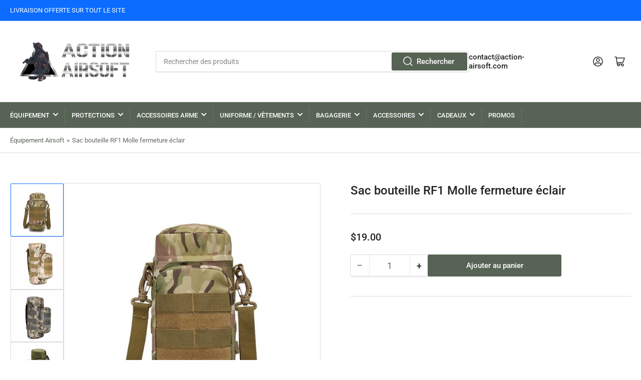

--- FILE ---
content_type: text/html; charset=utf-8
request_url: https://action-airsoft.com/en-us/products/sac-bouteille-deau-tactique-molle-fermeture-eclair
body_size: 56189
content:
<!doctype html>
<html class="no-js" lang="en">
<head><!-- SEOAnt Speed Up Script --><script>
const AllowUrlArray_SEOAnt = ['cdn.nfcube.com', 'cdnv2.mycustomizer.com'];
const ForbidUrlArray_SEOAnt = [];
window.WhiteUrlArray_SEOAnt = AllowUrlArray_SEOAnt.map(src => new RegExp(src, 'i'));
window.BlackUrlArray_SEOAnt = ForbidUrlArray_SEOAnt.map(src => new RegExp(src, 'i'));
</script>
<script>
// Limit output
class AllowJsPlugin{constructor(e){const attrArr=["default","defer","async"];this.listener=this.handleListener.bind(this,e),this.jsArr=[],this.attribute=attrArr.reduce(((e,t)=>({...e,[t]:[]})),{});const t=this;e.forEach((e=>window.addEventListener(e,t.listener,{passive:!0})))}handleListener(e){const t=this;return e.forEach((e=>window.removeEventListener(e,t.listener))),"complete"===document.readyState?this.handleDOM():document.addEventListener("readystatechange",(e=>{if("complete"===e.target.readyState)return setTimeout(t.handleDOM.bind(t),1)}))}async handleDOM(){this.pauseEvent(),this.pauseJQuery(),this.getScripts(),this.beforeScripts();for(const e of Object.keys(this.attribute))await this.changeScripts(this.attribute[e]);for(const e of["DOMContentLoaded","readystatechange"])await this.requestRedraw(),document.dispatchEvent(new Event("allowJS-"+e));document.lightJSonreadystatechange&&document.lightJSonreadystatechange();for(const e of["DOMContentLoaded","load"])await this.requestRedraw(),window.dispatchEvent(new Event("allowJS-"+e));await this.requestRedraw(),window.lightJSonload&&window.lightJSonload(),await this.requestRedraw(),this.jsArr.forEach((e=>e(window).trigger("allowJS-jquery-load"))),window.dispatchEvent(new Event("allowJS-pageshow")),await this.requestRedraw(),window.lightJSonpageshow&&window.lightJSonpageshow()}async requestRedraw(){return new Promise((e=>requestAnimationFrame(e)))}getScripts(){document.querySelectorAll("script[type=AllowJs]").forEach((e=>{e.hasAttribute("src")?e.hasAttribute("async")&&e.async?this.attribute.async.push(e):e.hasAttribute("defer")&&e.defer?this.attribute.defer.push(e):this.attribute.default.push(e):this.attribute.default.push(e)}))}beforeScripts(){const e=this,t=Object.keys(this.attribute).reduce(((t,n)=>[...t,...e.attribute[n]]),[]),n=document.createDocumentFragment();t.forEach((e=>{const t=e.getAttribute("src");if(!t)return;const s=document.createElement("link");s.href=t,s.rel="preload",s.as="script",n.appendChild(s)})),document.head.appendChild(n)}async changeScripts(e){let t;for(;t=e.shift();)await this.requestRedraw(),new Promise((e=>{const n=document.createElement("script");[...t.attributes].forEach((e=>{"type"!==e.nodeName&&n.setAttribute(e.nodeName,e.nodeValue)})),t.hasAttribute("src")?(n.addEventListener("load",e),n.addEventListener("error",e)):(n.text=t.text,e()),t.parentNode.replaceChild(n,t)}))}pauseEvent(){const e={};[{obj:document,name:"DOMContentLoaded"},{obj:window,name:"DOMContentLoaded"},{obj:window,name:"load"},{obj:window,name:"pageshow"},{obj:document,name:"readystatechange"}].map((t=>function(t,n){function s(n){return e[t].list.indexOf(n)>=0?"allowJS-"+n:n}e[t]||(e[t]={list:[n],add:t.addEventListener,remove:t.removeEventListener},t.addEventListener=(...n)=>{n[0]=s(n[0]),e[t].add.apply(t,n)},t.removeEventListener=(...n)=>{n[0]=s(n[0]),e[t].remove.apply(t,n)})}(t.obj,t.name))),[{obj:document,name:"onreadystatechange"},{obj:window,name:"onpageshow"}].map((e=>function(e,t){let n=e[t];Object.defineProperty(e,t,{get:()=>n||function(){},set:s=>{e["allowJS"+t]=n=s}})}(e.obj,e.name)))}pauseJQuery(){const e=this;let t=window.jQuery;Object.defineProperty(window,"jQuery",{get:()=>t,set(n){if(!n||!n.fn||!e.jsArr.includes(n))return void(t=n);n.fn.ready=n.fn.init.prototype.ready=e=>{e.bind(document)(n)};const s=n.fn.on;n.fn.on=n.fn.init.prototype.on=function(...e){if(window!==this[0])return s.apply(this,e),this;const t=e=>e.split(" ").map((e=>"load"===e||0===e.indexOf("load.")?"allowJS-jquery-load":e)).join(" ");return"string"==typeof e[0]||e[0]instanceof String?(e[0]=t(e[0]),s.apply(this,e),this):("object"==typeof e[0]&&Object.keys(e[0]).forEach((n=>{delete Object.assign(e[0],{[t(n)]:e[0][n]})[n]})),s.apply(this,e),this)},e.jsArr.push(n),t=n}})}}new AllowJsPlugin(["keydown","wheel","mouseenter","mousemove","mouseleave","touchstart","touchmove","touchend"]);
</script>
<script>
"use strict";function SEOAnt_toConsumableArray(t){if(Array.isArray(t)){for(var e=0,r=Array(t.length);e<t.length;e++)r[e]=t[e];return r}return Array.from(t)}function _0x960a(t,e){var r=_0x3840();return(_0x960a=function(t,e){return t-=247,r[t]})(t,e)}function _0x3840(){var t=["defineProperties","application/javascript","preventDefault","4990555yeBSbh","addEventListener","set","setAttribute","bind","getAttribute","parentElement","WhiteUrlArray_SEOAnt","listener","toString","toLowerCase","every","touchend","SEOAnt scripts can't be lazy loaded","keydown","touchstart","removeChild","length","58IusxNw","BlackUrlArray_SEOAnt","observe","name","value","documentElement","wheel","warn","whitelist","map","tagName","402345HpbWDN","getOwnPropertyDescriptor","head","type","touchmove","removeEventListener","8160iwggKQ","call","beforescriptexecute","some","string","options","push","appendChild","blacklisted","querySelectorAll","5339295FeRgGa","4OtFDAr","filter","57211uwpiMx","nodeType","createElement","src","13296210cxmbJp",'script[type="',"1744290Faeint","test","forEach","script","blacklist","attributes","get","$&","744DdtCNR"];return(_0x3840=function(){return t})()}var _extends=Object.assign||function(t){for(var e=1;e<arguments.length;e++){var r=arguments[e];for(var n in r)Object.prototype.hasOwnProperty.call(r,n)&&(t[n]=r[n])}return t},_slicedToArray=function(){function t(t,e){var r=[],n=!0,o=!1,i=void 0;try{for(var a,c=t[Symbol.iterator]();!(n=(a=c.next()).done)&&(r.push(a.value),!e||r.length!==e);n=!0);}catch(t){o=!0,i=t}finally{try{!n&&c.return&&c.return()}finally{if(o)throw i}}return r}return function(e,r){if(Array.isArray(e))return e;if(Symbol.iterator in Object(e))return t(e,r);throw new TypeError("Invalid attempt to destructure non-iterable instance")}}(),_typeof="function"==typeof Symbol&&"symbol"==typeof Symbol.iterator?function(t){return typeof t}:function(t){return t&&"function"==typeof Symbol&&t.constructor===Symbol&&t!==Symbol.prototype?"symbol":typeof t};(function(t,e){for(var r=_0x960a,n=t();[];)try{if(531094===parseInt(r(306))/1+-parseInt(r(295))/2*(parseInt(r(312))/3)+-parseInt(r(257))/4*(parseInt(r(277))/5)+-parseInt(r(265))/6+-parseInt(r(259))/7*(-parseInt(r(273))/8)+-parseInt(r(256))/9+parseInt(r(263))/10)break;n.push(n.shift())}catch(t){n.push(n.shift())}})(_0x3840),function(){var t=_0x960a,e="javascript/blocked",r={blacklist:window[t(296)],whitelist:window[t(284)]},n={blacklisted:[]},o=function(n,o){return n&&(!o||o!==e)&&(!r.blacklist||r[t(269)][t(249)](function(e){return e[t(266)](n)}))&&(!r[t(303)]||r.whitelist[t(288)](function(e){return!e[t(266)](n)}))},i=function(e){var n=t,o=e[n(282)](n(262));return r[n(269)]&&r.blacklist[n(288)](function(t){return!t.test(o)})||r[n(303)]&&r.whitelist[n(249)](function(t){return t[n(266)](o)})},a=new MutationObserver(function(r){for(var i=t,a=0;a<r[i(294)];a++)for(var c=r[a].addedNodes,u=0;u<c.length;u++)!function(t){var r=c[t];if(1===r[i(260)]&&"SCRIPT"===r[i(305)]){var a=r[i(262)],u=r[i(309)];if(o(a,u)){n.blacklisted[i(252)]([r,r.type]),r[i(309)]=e;var s=function t(n){var o=i;r[o(282)](o(309))===e&&n[o(276)](),r[o(311)](o(248),t)};r[i(278)](i(248),s),r[i(283)]&&r[i(283)][i(293)](r)}}}(u)});a[t(297)](document[t(300)],{childList:!![],subtree:!![]});var c=/[|\{}()\[\]^$+*?.]/g,u=function(){for(var o=arguments.length,u=Array(o),s=0;s<o;s++)u[s]=arguments[s];var l=t;u[l(294)]<1?(r[l(269)]=[],r[l(303)]=[]):(r.blacklist&&(r[l(269)]=r.blacklist[l(258)](function(t){return u[l(288)](function(e){var r=l;return(void 0===e?"undefined":_typeof(e))===r(250)?!t.test(e):e instanceof RegExp?t.toString()!==e.toString():void 0})})),r[l(303)]&&(r[l(303)]=[].concat(SEOAnt_toConsumableArray(r[l(303)]),SEOAnt_toConsumableArray(u.map(function(t){var e=l;if("string"==typeof t){var n=t.replace(c,e(272)),o=".*"+n+".*";if(r[e(303)][e(288)](function(t){return t[e(286)]()!==o[e(286)]()}))return new RegExp(o)}else if(t instanceof RegExp&&r[e(303)][e(288)](function(r){return r[e(286)]()!==t.toString()}))return t;return null})[l(258)](Boolean)))));for(var f=document[l(255)](l(264)+e+'"]'),p=0;p<f[l(294)];p++){var y=f[p];i(y)&&(n[l(254)][l(252)]([y,l(275)]),y[l(283)][l(293)](y))}var v=0;[].concat(SEOAnt_toConsumableArray(n[l(254)]))[l(267)](function(t,e){var r=_slicedToArray(t,2),o=r[0],a=r[1],c=l;if(i(o)){for(var u=document.createElement("script"),s=0;s<o.attributes.length;s++){var f=o[c(270)][s];f[c(298)]!==c(262)&&f.name!==c(309)&&u.setAttribute(f.name,o.attributes[s][c(299)])}u[c(280)](c(262),o[c(262)]),u.setAttribute("type",a||c(275)),document[c(308)][c(253)](u),n[c(254)].splice(e-v,1),v++}}),r[l(269)]&&r.blacklist.length<1&&a.disconnect()},s=document.createElement,l={src:Object[t(307)](HTMLScriptElement.prototype,t(262)),type:Object[t(307)](HTMLScriptElement.prototype,t(309))};document[t(261)]=function(){for(var r=t,n=arguments.length,i=Array(n),a=0;a<n;a++)i[a]=arguments[a];if(i[0][r(287)]()!==r(268))return s[r(281)](document).apply(void 0,i);var c=s.bind(document).apply(void 0,i);try{Object[r(274)](c,{src:_extends({},l[r(262)],{set:function(t){var n=r;o(t,c[n(309)])&&l.type[n(279)][n(247)](this,e),l[n(262)][n(279)].call(this,t)}}),type:_extends({},l[r(309)],{get:function(){var t=r,n=l[t(309)][t(271)][t(247)](this);return n===e||o(this[t(262)],n)?null:n},set:function(t){var n=r,i=o(c[n(262)],c[n(309)])?e:t;l.type[n(279)][n(247)](this,i)}})}),c.setAttribute=function(t,e){var n=r;t===n(309)||t===n(262)?c[t]=e:HTMLScriptElement.prototype[n(280)][n(247)](c,t,e)}}catch(t){console[r(302)](r(290),t)}return c},[t(291),"mousemove",t(289),t(310),t(292),t(301)][t(304)](function(t){return{type:t,listener:function(){return u()},options:{passive:!![]}}}).forEach(function(e){var r=t;document[r(278)](e[r(309)],e[r(285)],e[r(251)])})}();
</script>
<!-- /SEOAnt Speed Up Script -->
  <!-- Added by AVADA Joy -->
  <script>
      window.AVADA_JOY = window.AVADA_JOY || {};
      window.AVADA_JOY = {"shopId":"dwD2nJysBwcHAaxV5iWr","placeOrder":{"status":true,"earnPoint":"100","rateMoney":1,"earnBy":"price","statusUseCondition":true,"typeProductMatch":"all","typeCondition":"all","conditions":[{"field":"title","typeMatch":"contains","content":""}],"excludeProducts":[],"includeProducts":[],"event":"place_order"},"pointCalculator":{},"allTiers":[{"id":"EYrERc8a4alsmB3fTXem","isSystemTier":true,"rateMoney":"","icon":"https://imgur.com/atrkLg3.png","iconCustom":"","placedOrderReward":false,"earnPoint":"","createdAt":"2023-02-02T16:36:20.127Z","targetPoint":0,"members":0,"systemType":"bronze","name":"Bronze","shopId":"dwD2nJysBwcHAaxV5iWr","updatedAt":"2023-02-02T16:36:20.127Z"},{"id":"mlFFNWjqIPktU1lTxwZw","isSystemTier":true,"rateMoney":"","icon":"https://imgur.com/A2rT5G0.png","iconCustom":"","placedOrderReward":false,"earnPoint":"","createdAt":"2023-02-02T16:36:20.128Z","targetPoint":200,"members":0,"systemType":"silver","name":"Silver","shopId":"dwD2nJysBwcHAaxV5iWr","updatedAt":"2023-02-02T16:36:20.128Z"},{"id":"7RV6SnTKPy0SP5LSHrq4","isSystemTier":true,"icon":"https://imgur.com/o8PHej5.png","rateMoney":"","iconCustom":"","placedOrderReward":false,"earnPoint":"","createdAt":"2023-02-02T16:36:20.128Z","targetPoint":500,"members":0,"name":"Gold","systemType":"gold","shopId":"dwD2nJysBwcHAaxV5iWr","updatedAt":"2023-02-02T16:36:20.128Z"}],"tierSettings":null};
      window.AVADA_JOY.status = true;

      const cartProducts = [];
      let productIndex = 0;
      
      window.AVADA_JOY.cartProducts = cartProducts;

      window.AVADA_JOY.account_enabled = true;
      window.AVADA_JOY.login_url = "\/en-us\/account\/login";
      window.AVADA_JOY.register_url = "\/en-us\/account\/register";
      window.AVADA_JOY.customer = {
        id: null,
        email: null,
        first_name: null,
        last_name: null,
        point: null
      };
      window.AVADA_JOY.product = {"id":7554255683796,"title":"Sac bouteille RF1 Molle fermeture éclair","handle":"sac-bouteille-deau-tactique-molle-fermeture-eclair","description":"\u003cp class=\"detail-desc-decorate-richtext\"\u003e \u003c\/p\u003e\n\u003ch2 class=\"detail-desc-decorate-richtext\"\u003eSac transport bouteille gilet tactique Molle \u003c\/h2\u003e\n\u003cp class=\"detail-desc-decorate-richtext\"\u003e\u003cspan\u003eLa taille du \u003cstrong\u003esac pour bouteille \u003c\/strong\u003eavec \u003cstrong\u003esupport velcro Molle \u003c\/strong\u003eest de 11x4 pouces, grande capacité pour mettre des objets personnels supplémentaires.\u003c\/span\u003e\u003c\/p\u003e\n\u003cp class=\"detail-desc-decorate-richtext\"\u003e\u003cspan\u003eÉquipé d'un sac de rangement, cette \u003cstrong\u003epochette tactique militaire \u003c\/strong\u003epour bouteille d'eau avant à fermeture éclair, peut contenir des téléphones portables, des lunettes de soleil, de la monnaie, des clés et d'autres petits objets personnels,\u003c\/span\u003e\u003c\/p\u003e\n\u003cp class=\"detail-desc-decorate-richtext\" data-spm-anchor-id=\"a2g0o.detail.1000023.i3.5a136397WLmBxw\"\u003e\u003cspan\u003eCette pochette bouteille est en tissu nylon imperméable de haute densité et de haute qualité sélectionné, \u003cstrong\u003eépais\u003c\/strong\u003e et \u003cstrong\u003erésistant à l'usure.\u003c\/strong\u003e\u003c\/span\u003e\u003c\/p\u003e\n\u003cp class=\"detail-desc-decorate-richtext\"\u003e\u003cspan\u003e\u003cstrong\u003eImperméable\u003c\/strong\u003e et \u003cstrong\u003erésistant\u003c\/strong\u003e à la corrosion, pas facile à endommager, et en même temps confortable.\u003c\/span\u003e\u003c\/p\u003e\n\u003cp class=\"detail-desc-decorate-richtext\"\u003e\u003cspan\u003eLe fond du sac est équipé d'un système de vidange d'eau rapide, m\u003c\/span\u003eême si la bouteille fuit, l'eau s'évacue.\u003c\/p\u003e\n\u003cp class=\"detail-desc-decorate-richtext\"\u003e\u003cspan\u003eLe haut et tout le corps sont équipés d'un design velcro, vous pouvez coller des patchs individuels comme vous le souhaitez.\u003c\/span\u003e\u003c\/p\u003e\n\u003cp class=\"detail-desc-decorate-richtext\"\u003e\u003cspan\u003eLe \u003cstrong\u003ecrochet métallique\u003c\/strong\u003e du sac de bouteille d'eau peut être combiné avec d'autres articles tels que des ceintures, des sacs d'extérieur, etc.,\u003c\/span\u003e\u003c\/p\u003e\n\u003cp class=\"detail-desc-decorate-richtext\"\u003e \u003c\/p\u003e\n\u003cspan\u003e- Matériel : nylon\u003c\/span\u003e \u003cbr\u003e\u003cspan\u003e- Poids : 200g\u003c\/span\u003e\n\u003cp class=\"detail-desc-decorate-richtext\"\u003e\u003cspan\u003e- 27 cm (H) x 11 cm (l)\u003c\/span\u003e\u003c\/p\u003e\n\u003cbr\u003e","published_at":"2022-03-31T20:13:14+02:00","created_at":"2022-03-06T21:41:14+01:00","vendor":"eventoloisirs","type":"0","tags":[],"price":1900,"price_min":1900,"price_max":1900,"available":true,"price_varies":false,"compare_at_price":0,"compare_at_price_min":0,"compare_at_price_max":0,"compare_at_price_varies":false,"variants":[{"id":42508613157076,"title":"Multicam","option1":"Multicam","option2":null,"option3":null,"sku":"14:100018757#CP with strap","requires_shipping":true,"taxable":false,"featured_image":{"id":54636302139719,"product_id":7554255683796,"position":1,"created_at":"2024-04-20T05:51:04+02:00","updated_at":"2025-02-07T22:26:52+01:00","alt":"Sac bouteille RF1 Molle fermeture éclair Multicam","width":672,"height":666,"src":"\/\/action-airsoft.com\/cdn\/shop\/files\/sac-bouteille-rf1-molle-fermeture-eclair-multicam-1033306508.jpg?v=1738963612","variant_ids":[42508613157076]},"available":true,"name":"Sac bouteille RF1 Molle fermeture éclair - Multicam","public_title":"Multicam","options":["Multicam"],"price":1900,"weight":0,"compare_at_price":0,"inventory_management":"shopify","barcode":null,"featured_media":{"alt":"Sac bouteille RF1 Molle fermeture éclair Multicam","id":47337175089479,"position":1,"preview_image":{"aspect_ratio":1.009,"height":666,"width":672,"src":"\/\/action-airsoft.com\/cdn\/shop\/files\/sac-bouteille-rf1-molle-fermeture-eclair-multicam-1033306508.jpg?v=1738963612"}},"requires_selling_plan":false,"selling_plan_allocations":[]},{"id":42508612993236,"title":"Olive","option1":"Olive","option2":null,"option3":null,"sku":"14:100018754#green with strap","requires_shipping":true,"taxable":false,"featured_image":{"id":54636304400711,"product_id":7554255683796,"position":8,"created_at":"2024-04-20T05:51:23+02:00","updated_at":"2025-02-07T22:29:49+01:00","alt":"Sac bouteille RF1 Molle fermeture éclair Olive","width":676,"height":673,"src":"\/\/action-airsoft.com\/cdn\/shop\/files\/sac-bouteille-rf1-molle-fermeture-eclair-olive-1033306521.jpg?v=1738963789","variant_ids":[42508612993236]},"available":true,"name":"Sac bouteille RF1 Molle fermeture éclair - Olive","public_title":"Olive","options":["Olive"],"price":1900,"weight":0,"compare_at_price":0,"inventory_management":"shopify","barcode":null,"featured_media":{"alt":"Sac bouteille RF1 Molle fermeture éclair Olive","id":47337177350471,"position":8,"preview_image":{"aspect_ratio":1.004,"height":673,"width":676,"src":"\/\/action-airsoft.com\/cdn\/shop\/files\/sac-bouteille-rf1-molle-fermeture-eclair-olive-1033306521.jpg?v=1738963789"}},"requires_selling_plan":false,"selling_plan_allocations":[]},{"id":42508613058772,"title":"Tan \/ Coyote","option1":"Tan \/ Coyote","option2":null,"option3":null,"sku":"14:100018755#tan with strap","requires_shipping":true,"taxable":false,"featured_image":{"id":54636302991687,"product_id":7554255683796,"position":4,"created_at":"2024-04-20T05:51:13+02:00","updated_at":"2025-02-07T22:29:40+01:00","alt":"Sac bouteille RF1 Molle fermeture éclair Tan \/ Coyote","width":671,"height":669,"src":"\/\/action-airsoft.com\/cdn\/shop\/files\/sac-bouteille-rf1-molle-fermeture-eclair-tan-coyote-1033306512.jpg?v=1738963780","variant_ids":[42508613058772]},"available":true,"name":"Sac bouteille RF1 Molle fermeture éclair - Tan \/ Coyote","public_title":"Tan \/ Coyote","options":["Tan \/ Coyote"],"price":1900,"weight":0,"compare_at_price":0,"inventory_management":"shopify","barcode":null,"featured_media":{"alt":"Sac bouteille RF1 Molle fermeture éclair Tan \/ Coyote","id":47337175941447,"position":4,"preview_image":{"aspect_ratio":1.003,"height":669,"width":671,"src":"\/\/action-airsoft.com\/cdn\/shop\/files\/sac-bouteille-rf1-molle-fermeture-eclair-tan-coyote-1033306512.jpg?v=1738963780"}},"requires_selling_plan":false,"selling_plan_allocations":[]},{"id":42508613091540,"title":"Camo ACU","option1":"Camo ACU","option2":null,"option3":null,"sku":"14:100018756#ACU with strap","requires_shipping":true,"taxable":false,"featured_image":{"id":54636303876423,"product_id":7554255683796,"position":6,"created_at":"2024-04-20T05:51:20+02:00","updated_at":"2025-02-07T22:29:46+01:00","alt":"Sac bouteille RF1 Molle fermeture éclair Camo ACU","width":673,"height":674,"src":"\/\/action-airsoft.com\/cdn\/shop\/files\/sac-bouteille-rf1-molle-fermeture-eclair-camo-acu-1033306520.jpg?v=1738963786","variant_ids":[42508613091540]},"available":true,"name":"Sac bouteille RF1 Molle fermeture éclair - Camo ACU","public_title":"Camo ACU","options":["Camo ACU"],"price":1900,"weight":0,"compare_at_price":0,"inventory_management":"shopify","barcode":null,"featured_media":{"alt":"Sac bouteille RF1 Molle fermeture éclair Camo ACU","id":47337176826183,"position":6,"preview_image":{"aspect_ratio":0.999,"height":674,"width":673,"src":"\/\/action-airsoft.com\/cdn\/shop\/files\/sac-bouteille-rf1-molle-fermeture-eclair-camo-acu-1033306520.jpg?v=1738963786"}},"requires_selling_plan":false,"selling_plan_allocations":[]},{"id":42508613222612,"title":"Digital Jungle","option1":"Digital Jungle","option2":null,"option3":null,"sku":"14:100018758#camo with strap","requires_shipping":true,"taxable":false,"featured_image":{"id":54636303384903,"product_id":7554255683796,"position":5,"created_at":"2024-04-20T05:51:16+02:00","updated_at":"2025-02-07T22:29:44+01:00","alt":"Sac bouteille RF1 Molle fermeture éclair Digital Jungle","width":674,"height":675,"src":"\/\/action-airsoft.com\/cdn\/shop\/files\/sac-bouteille-rf1-molle-fermeture-eclair-digital-jungle-1033306517.jpg?v=1738963784","variant_ids":[42508613222612]},"available":true,"name":"Sac bouteille RF1 Molle fermeture éclair - Digital Jungle","public_title":"Digital Jungle","options":["Digital Jungle"],"price":1900,"weight":0,"compare_at_price":0,"inventory_management":"shopify","barcode":null,"featured_media":{"alt":"Sac bouteille RF1 Molle fermeture éclair Digital Jungle","id":47337176334663,"position":5,"preview_image":{"aspect_ratio":0.999,"height":675,"width":674,"src":"\/\/action-airsoft.com\/cdn\/shop\/files\/sac-bouteille-rf1-molle-fermeture-eclair-digital-jungle-1033306517.jpg?v=1738963784"}},"requires_selling_plan":false,"selling_plan_allocations":[]}],"images":["\/\/action-airsoft.com\/cdn\/shop\/files\/sac-bouteille-rf1-molle-fermeture-eclair-multicam-1033306508.jpg?v=1738963612","\/\/action-airsoft.com\/cdn\/shop\/files\/sac-bouteille-rf1-molle-fermeture-eclair-1033306509.jpg?v=1738963616","\/\/action-airsoft.com\/cdn\/shop\/files\/sac-bouteille-rf1-molle-fermeture-eclair-1033306510.jpg?v=1738963619","\/\/action-airsoft.com\/cdn\/shop\/files\/sac-bouteille-rf1-molle-fermeture-eclair-tan-coyote-1033306512.jpg?v=1738963780","\/\/action-airsoft.com\/cdn\/shop\/files\/sac-bouteille-rf1-molle-fermeture-eclair-digital-jungle-1033306517.jpg?v=1738963784","\/\/action-airsoft.com\/cdn\/shop\/files\/sac-bouteille-rf1-molle-fermeture-eclair-camo-acu-1033306520.jpg?v=1738963786","\/\/action-airsoft.com\/cdn\/shop\/files\/sac-bouteille-rf1-molle-fermeture-eclair-1060584388.jpg?v=1739046416","\/\/action-airsoft.com\/cdn\/shop\/files\/sac-bouteille-rf1-molle-fermeture-eclair-olive-1033306521.jpg?v=1738963789"],"featured_image":"\/\/action-airsoft.com\/cdn\/shop\/files\/sac-bouteille-rf1-molle-fermeture-eclair-multicam-1033306508.jpg?v=1738963612","options":["Couleur"],"media":[{"alt":"Sac bouteille RF1 Molle fermeture éclair Multicam","id":47337175089479,"position":1,"preview_image":{"aspect_ratio":1.009,"height":666,"width":672,"src":"\/\/action-airsoft.com\/cdn\/shop\/files\/sac-bouteille-rf1-molle-fermeture-eclair-multicam-1033306508.jpg?v=1738963612"},"aspect_ratio":1.009,"height":666,"media_type":"image","src":"\/\/action-airsoft.com\/cdn\/shop\/files\/sac-bouteille-rf1-molle-fermeture-eclair-multicam-1033306508.jpg?v=1738963612","width":672},{"alt":"Sac bouteille RF1 Molle fermeture éclair","id":47337175318855,"position":2,"preview_image":{"aspect_ratio":1.0,"height":800,"width":800,"src":"\/\/action-airsoft.com\/cdn\/shop\/files\/sac-bouteille-rf1-molle-fermeture-eclair-1033306509.jpg?v=1738963616"},"aspect_ratio":1.0,"height":800,"media_type":"image","src":"\/\/action-airsoft.com\/cdn\/shop\/files\/sac-bouteille-rf1-molle-fermeture-eclair-1033306509.jpg?v=1738963616","width":800},{"alt":"Sac bouteille RF1 Molle fermeture éclair","id":47337175777607,"position":3,"preview_image":{"aspect_ratio":1.0,"height":800,"width":800,"src":"\/\/action-airsoft.com\/cdn\/shop\/files\/sac-bouteille-rf1-molle-fermeture-eclair-1033306510.jpg?v=1738963619"},"aspect_ratio":1.0,"height":800,"media_type":"image","src":"\/\/action-airsoft.com\/cdn\/shop\/files\/sac-bouteille-rf1-molle-fermeture-eclair-1033306510.jpg?v=1738963619","width":800},{"alt":"Sac bouteille RF1 Molle fermeture éclair Tan \/ Coyote","id":47337175941447,"position":4,"preview_image":{"aspect_ratio":1.003,"height":669,"width":671,"src":"\/\/action-airsoft.com\/cdn\/shop\/files\/sac-bouteille-rf1-molle-fermeture-eclair-tan-coyote-1033306512.jpg?v=1738963780"},"aspect_ratio":1.003,"height":669,"media_type":"image","src":"\/\/action-airsoft.com\/cdn\/shop\/files\/sac-bouteille-rf1-molle-fermeture-eclair-tan-coyote-1033306512.jpg?v=1738963780","width":671},{"alt":"Sac bouteille RF1 Molle fermeture éclair Digital Jungle","id":47337176334663,"position":5,"preview_image":{"aspect_ratio":0.999,"height":675,"width":674,"src":"\/\/action-airsoft.com\/cdn\/shop\/files\/sac-bouteille-rf1-molle-fermeture-eclair-digital-jungle-1033306517.jpg?v=1738963784"},"aspect_ratio":0.999,"height":675,"media_type":"image","src":"\/\/action-airsoft.com\/cdn\/shop\/files\/sac-bouteille-rf1-molle-fermeture-eclair-digital-jungle-1033306517.jpg?v=1738963784","width":674},{"alt":"Sac bouteille RF1 Molle fermeture éclair Camo ACU","id":47337176826183,"position":6,"preview_image":{"aspect_ratio":0.999,"height":674,"width":673,"src":"\/\/action-airsoft.com\/cdn\/shop\/files\/sac-bouteille-rf1-molle-fermeture-eclair-camo-acu-1033306520.jpg?v=1738963786"},"aspect_ratio":0.999,"height":674,"media_type":"image","src":"\/\/action-airsoft.com\/cdn\/shop\/files\/sac-bouteille-rf1-molle-fermeture-eclair-camo-acu-1033306520.jpg?v=1738963786","width":673},{"alt":"Sac bouteille RF1 Molle fermeture éclair","id":47337191866695,"position":7,"preview_image":{"aspect_ratio":1.0,"height":800,"width":800,"src":"\/\/action-airsoft.com\/cdn\/shop\/files\/sac-bouteille-rf1-molle-fermeture-eclair-1060584388.jpg?v=1739046416"},"aspect_ratio":1.0,"height":800,"media_type":"image","src":"\/\/action-airsoft.com\/cdn\/shop\/files\/sac-bouteille-rf1-molle-fermeture-eclair-1060584388.jpg?v=1739046416","width":800},{"alt":"Sac bouteille RF1 Molle fermeture éclair Olive","id":47337177350471,"position":8,"preview_image":{"aspect_ratio":1.004,"height":673,"width":676,"src":"\/\/action-airsoft.com\/cdn\/shop\/files\/sac-bouteille-rf1-molle-fermeture-eclair-olive-1033306521.jpg?v=1738963789"},"aspect_ratio":1.004,"height":673,"media_type":"image","src":"\/\/action-airsoft.com\/cdn\/shop\/files\/sac-bouteille-rf1-molle-fermeture-eclair-olive-1033306521.jpg?v=1738963789","width":676}],"requires_selling_plan":false,"selling_plan_groups":[],"content":"\u003cp class=\"detail-desc-decorate-richtext\"\u003e \u003c\/p\u003e\n\u003ch2 class=\"detail-desc-decorate-richtext\"\u003eSac transport bouteille gilet tactique Molle \u003c\/h2\u003e\n\u003cp class=\"detail-desc-decorate-richtext\"\u003e\u003cspan\u003eLa taille du \u003cstrong\u003esac pour bouteille \u003c\/strong\u003eavec \u003cstrong\u003esupport velcro Molle \u003c\/strong\u003eest de 11x4 pouces, grande capacité pour mettre des objets personnels supplémentaires.\u003c\/span\u003e\u003c\/p\u003e\n\u003cp class=\"detail-desc-decorate-richtext\"\u003e\u003cspan\u003eÉquipé d'un sac de rangement, cette \u003cstrong\u003epochette tactique militaire \u003c\/strong\u003epour bouteille d'eau avant à fermeture éclair, peut contenir des téléphones portables, des lunettes de soleil, de la monnaie, des clés et d'autres petits objets personnels,\u003c\/span\u003e\u003c\/p\u003e\n\u003cp class=\"detail-desc-decorate-richtext\" data-spm-anchor-id=\"a2g0o.detail.1000023.i3.5a136397WLmBxw\"\u003e\u003cspan\u003eCette pochette bouteille est en tissu nylon imperméable de haute densité et de haute qualité sélectionné, \u003cstrong\u003eépais\u003c\/strong\u003e et \u003cstrong\u003erésistant à l'usure.\u003c\/strong\u003e\u003c\/span\u003e\u003c\/p\u003e\n\u003cp class=\"detail-desc-decorate-richtext\"\u003e\u003cspan\u003e\u003cstrong\u003eImperméable\u003c\/strong\u003e et \u003cstrong\u003erésistant\u003c\/strong\u003e à la corrosion, pas facile à endommager, et en même temps confortable.\u003c\/span\u003e\u003c\/p\u003e\n\u003cp class=\"detail-desc-decorate-richtext\"\u003e\u003cspan\u003eLe fond du sac est équipé d'un système de vidange d'eau rapide, m\u003c\/span\u003eême si la bouteille fuit, l'eau s'évacue.\u003c\/p\u003e\n\u003cp class=\"detail-desc-decorate-richtext\"\u003e\u003cspan\u003eLe haut et tout le corps sont équipés d'un design velcro, vous pouvez coller des patchs individuels comme vous le souhaitez.\u003c\/span\u003e\u003c\/p\u003e\n\u003cp class=\"detail-desc-decorate-richtext\"\u003e\u003cspan\u003eLe \u003cstrong\u003ecrochet métallique\u003c\/strong\u003e du sac de bouteille d'eau peut être combiné avec d'autres articles tels que des ceintures, des sacs d'extérieur, etc.,\u003c\/span\u003e\u003c\/p\u003e\n\u003cp class=\"detail-desc-decorate-richtext\"\u003e \u003c\/p\u003e\n\u003cspan\u003e- Matériel : nylon\u003c\/span\u003e \u003cbr\u003e\u003cspan\u003e- Poids : 200g\u003c\/span\u003e\n\u003cp class=\"detail-desc-decorate-richtext\"\u003e\u003cspan\u003e- 27 cm (H) x 11 cm (l)\u003c\/span\u003e\u003c\/p\u003e\n\u003cbr\u003e"};
      window.AVADA_JOY.page = "product";
      
        window.AVADA_JOY.product.selected_variant_id = 42508613157076;
        window.AVADA_JOY.product.collections = [];
        
          window.AVADA_JOY.product.collections.push(`Pochettes militaire tactiques et sacoches`);
        
          window.AVADA_JOY.product.collections.push(`Sacs bouteille d'eau molle`);
        
      
    </script>

  <!-- /Added by AVADA Joy -->

	<meta charset="utf-8">

	<title>
		Sac bouteille RF1 Molle fermeture éclair
 &ndash; Action Airsoft</title>

	
		<meta name="description" content="  Sac transport bouteille gilet tactique Molle  La taille du sac pour bouteille avec support velcro Molle est de 11x4 pouces, grande capacité pour mettre des objets personnels supplémentaires. Équipé d&#39;un sac de rangement, cette pochette tactique militaire pour bouteille d&#39;eau avant à fermeture éclair, peut contenir de">
	

	


<meta property="og:site_name" content="Action Airsoft">
<meta property="og:url" content="https://action-airsoft.com/en-us/products/sac-bouteille-deau-tactique-molle-fermeture-eclair">
<meta property="og:title" content="Sac bouteille RF1 Molle fermeture éclair">
<meta property="og:type" content="product">
<meta property="og:description" content="  Sac transport bouteille gilet tactique Molle  La taille du sac pour bouteille avec support velcro Molle est de 11x4 pouces, grande capacité pour mettre des objets personnels supplémentaires. Équipé d&#39;un sac de rangement, cette pochette tactique militaire pour bouteille d&#39;eau avant à fermeture éclair, peut contenir de"><meta property="og:image" content="http://action-airsoft.com/cdn/shop/files/sac-bouteille-rf1-molle-fermeture-eclair-multicam-1033306508.jpg?v=1738963612">
	<meta property="og:image:secure_url" content="https://action-airsoft.com/cdn/shop/files/sac-bouteille-rf1-molle-fermeture-eclair-multicam-1033306508.jpg?v=1738963612">
	<meta property="og:image:width" content="672">
	<meta property="og:image:height" content="666"><meta property="og:price:amount" content="19.00">
	<meta property="og:price:currency" content="USD"><meta name="twitter:card" content="summary_large_image">
<meta name="twitter:title" content="Sac bouteille RF1 Molle fermeture éclair">
<meta name="twitter:description" content="  Sac transport bouteille gilet tactique Molle  La taille du sac pour bouteille avec support velcro Molle est de 11x4 pouces, grande capacité pour mettre des objets personnels supplémentaires. Équipé d&#39;un sac de rangement, cette pochette tactique militaire pour bouteille d&#39;eau avant à fermeture éclair, peut contenir de">


	<meta name="viewport" content="width=device-width, initial-scale=1">
	<link rel="canonical" href="https://action-airsoft.com/en-us/products/sac-bouteille-deau-tactique-molle-fermeture-eclair">

	<link rel="preconnect" href="//cdn.shopify.com" crossorigin>

	
		<link rel="preconnect" href="//fonts.shopifycdn.com" crossorigin>
	

	
		<link rel="preload" as="font" href="//action-airsoft.com/cdn/fonts/roboto/roboto_n4.2019d890f07b1852f56ce63ba45b2db45d852cba.woff2" type="font/woff2" crossorigin>
	
	
		<link rel="preload" as="font" href="//action-airsoft.com/cdn/fonts/roboto/roboto_n5.250d51708d76acbac296b0e21ede8f81de4e37aa.woff2" type="font/woff2" crossorigin>
	

	



<style data-shopify>
	@font-face {
  font-family: Roboto;
  font-weight: 400;
  font-style: normal;
  font-display: swap;
  src: url("//action-airsoft.com/cdn/fonts/roboto/roboto_n4.2019d890f07b1852f56ce63ba45b2db45d852cba.woff2") format("woff2"),
       url("//action-airsoft.com/cdn/fonts/roboto/roboto_n4.238690e0007583582327135619c5f7971652fa9d.woff") format("woff");
}

	@font-face {
  font-family: Roboto;
  font-weight: 700;
  font-style: normal;
  font-display: swap;
  src: url("//action-airsoft.com/cdn/fonts/roboto/roboto_n7.f38007a10afbbde8976c4056bfe890710d51dec2.woff2") format("woff2"),
       url("//action-airsoft.com/cdn/fonts/roboto/roboto_n7.94bfdd3e80c7be00e128703d245c207769d763f9.woff") format("woff");
}

	@font-face {
  font-family: Roboto;
  font-weight: 400;
  font-style: italic;
  font-display: swap;
  src: url("//action-airsoft.com/cdn/fonts/roboto/roboto_i4.57ce898ccda22ee84f49e6b57ae302250655e2d4.woff2") format("woff2"),
       url("//action-airsoft.com/cdn/fonts/roboto/roboto_i4.b21f3bd061cbcb83b824ae8c7671a82587b264bf.woff") format("woff");
}

	@font-face {
  font-family: Roboto;
  font-weight: 700;
  font-style: italic;
  font-display: swap;
  src: url("//action-airsoft.com/cdn/fonts/roboto/roboto_i7.7ccaf9410746f2c53340607c42c43f90a9005937.woff2") format("woff2"),
       url("//action-airsoft.com/cdn/fonts/roboto/roboto_i7.49ec21cdd7148292bffea74c62c0df6e93551516.woff") format("woff");
}

	@font-face {
  font-family: Roboto;
  font-weight: 500;
  font-style: normal;
  font-display: swap;
  src: url("//action-airsoft.com/cdn/fonts/roboto/roboto_n5.250d51708d76acbac296b0e21ede8f81de4e37aa.woff2") format("woff2"),
       url("//action-airsoft.com/cdn/fonts/roboto/roboto_n5.535e8c56f4cbbdea416167af50ab0ff1360a3949.woff") format("woff");
}

	@font-face {
  font-family: Roboto;
  font-weight: 700;
  font-style: normal;
  font-display: swap;
  src: url("//action-airsoft.com/cdn/fonts/roboto/roboto_n7.f38007a10afbbde8976c4056bfe890710d51dec2.woff2") format("woff2"),
       url("//action-airsoft.com/cdn/fonts/roboto/roboto_n7.94bfdd3e80c7be00e128703d245c207769d763f9.woff") format("woff");
}

	@font-face {
  font-family: Roboto;
  font-weight: 500;
  font-style: italic;
  font-display: swap;
  src: url("//action-airsoft.com/cdn/fonts/roboto/roboto_i5.0ae24363bf5844e2ee3295d84078d36c9bd0faf4.woff2") format("woff2"),
       url("//action-airsoft.com/cdn/fonts/roboto/roboto_i5.a9cdb6a43048799fe739d389c60b64059e33cf12.woff") format("woff");
}

	@font-face {
  font-family: Roboto;
  font-weight: 700;
  font-style: italic;
  font-display: swap;
  src: url("//action-airsoft.com/cdn/fonts/roboto/roboto_i7.7ccaf9410746f2c53340607c42c43f90a9005937.woff2") format("woff2"),
       url("//action-airsoft.com/cdn/fonts/roboto/roboto_i7.49ec21cdd7148292bffea74c62c0df6e93551516.woff") format("woff");
}

@font-face {
  font-family: Roboto;
  font-weight: 500;
  font-style: normal;
  font-display: swap;
  src: url("//action-airsoft.com/cdn/fonts/roboto/roboto_n5.250d51708d76acbac296b0e21ede8f81de4e37aa.woff2") format("woff2"),
       url("//action-airsoft.com/cdn/fonts/roboto/roboto_n5.535e8c56f4cbbdea416167af50ab0ff1360a3949.woff") format("woff");
}

:root {
		--page-width: 146rem;
		--spacing-base-1: 2rem;

		--grid-desktop-horizontal-spacing: 20px;
		--grid-desktop-vertical-spacing: 20px;
		--grid-mobile-horizontal-spacing: 15px;
		--grid-mobile-vertical-spacing: 15px;

		--border-radius-base: 2px;
		--buttons-radius: 2px;
		--inputs-radius: 2px;
		--inputs-border-width: 1px;
		--inputs-border-opacity: .2;

		--color-base-white: #fff;
		--color-product-review-star: #ffc700;
		--color-base-text: 103, 103, 103;
		--color-base-text-alt: 35, 35, 35;
		--color-base-border: 218, 218, 218;
		--color-base-background-1: 255, 255, 255;
		--color-base-background-2: 248, 248, 248;
		--color-base-accent-1: 87, 99, 84;
		--color-base-accent-1-text: 255, 255, 255;
		--color-base-accent-2: 11, 108, 255;
		--color-base-accent-2-text: 255, 255, 255;
		--color-base-accent-3: 35, 35, 35;
		--color-base-accent-3-text: 255, 255, 255;

		--color-sale: rgba(202, 65, 65, 1.0);
		--color-sale-background: #f1cdcd;
		--color-error: rgba(146, 44, 44, 1.0);
		--color-error-background: #f7e5e5;
		--color-success: rgba(51, 114, 57, 1.0);
		--color-success-background: #ddf0df;
		--color-warning: rgba(189, 107, 27, 1.0);
		--color-warning-background: #f8e1cb;

		--font-body-family: Roboto, sans-serif;
		--font-body-style: normal;
		--font-body-weight: 400;
		--font-bolder-weight: 500;

		--font-heading-family: Roboto, sans-serif;
		--font-heading-style: normal;
		--font-heading-weight: 500;

		--font-body-scale: 1.0;
		--font-heading-scale: 1.0;
	}
</style>


	<link href="//action-airsoft.com/cdn/shop/t/4/assets/base.css?v=15441515227106511271663171901" rel="stylesheet" type="text/css" media="all" />

	<script src="//action-airsoft.com/cdn/shop/t/4/assets/scripts.js?v=116878809035234299101663171896" defer="defer"></script>

	
		<link rel="icon" type="image/png" href="//action-airsoft.com/cdn/shop/files/favicon_action_arisoft_fond_blanc_b8df77e0-e660-4b23-ad68-be0fa1252a78.png?crop=center&height=32&v=1738615716&width=32">
	

	<script>window.performance && window.performance.mark && window.performance.mark('shopify.content_for_header.start');</script><meta name="google-site-verification" content="_IfqeBhalTDFlL6KSxLoZ4_qfAaAZCeKy3LFd7IxPuc">
<meta id="shopify-digital-wallet" name="shopify-digital-wallet" content="/63230640340/digital_wallets/dialog">
<meta name="shopify-checkout-api-token" content="2f05a28fda224707d6e610181acb3a3c">
<link rel="alternate" hreflang="x-default" href="https://action-airsoft.com/products/sac-bouteille-deau-tactique-molle-fermeture-eclair">
<link rel="alternate" hreflang="en" href="https://action-airsoft.com/products/sac-bouteille-deau-tactique-molle-fermeture-eclair">
<link rel="alternate" hreflang="en-BE" href="https://action-airsoft.com/en-be/products/sac-bouteille-deau-tactique-molle-fermeture-eclair">
<link rel="alternate" hreflang="en-DE" href="https://action-airsoft.com/en-de/products/sac-bouteille-deau-tactique-molle-fermeture-eclair">
<link rel="alternate" hreflang="en-US" href="https://action-airsoft.com/en-us/products/sac-bouteille-deau-tactique-molle-fermeture-eclair">
<link rel="alternate" hreflang="en-CH" href="https://action-airsoft.com/en-ch/products/sac-bouteille-deau-tactique-molle-fermeture-eclair">
<link rel="alternate" hreflang="en-IT" href="https://action-airsoft.com/en-it/products/sac-bouteille-deau-tactique-molle-fermeture-eclair">
<link rel="alternate" hreflang="en-ES" href="https://action-airsoft.com/en-es/products/sac-bouteille-deau-tactique-molle-fermeture-eclair">
<link rel="alternate" hreflang="en-GB" href="https://action-airsoft.com/en-gb/products/sac-bouteille-deau-tactique-molle-fermeture-eclair">
<link rel="alternate" hreflang="en-NL" href="https://action-airsoft.com/en-nl/products/sac-bouteille-deau-tactique-molle-fermeture-eclair">
<link rel="alternate" hreflang="en-CA" href="https://action-airsoft.com/en-ca/products/sac-bouteille-deau-tactique-molle-fermeture-eclair">
<link rel="alternate" type="application/json+oembed" href="https://action-airsoft.com/en-us/products/sac-bouteille-deau-tactique-molle-fermeture-eclair.oembed">
<script async="async" src="/checkouts/internal/preloads.js?locale=en-US"></script>
<script id="apple-pay-shop-capabilities" type="application/json">{"shopId":63230640340,"countryCode":"FR","currencyCode":"USD","merchantCapabilities":["supports3DS"],"merchantId":"gid:\/\/shopify\/Shop\/63230640340","merchantName":"Action Airsoft","requiredBillingContactFields":["postalAddress","email","phone"],"requiredShippingContactFields":["postalAddress","email","phone"],"shippingType":"shipping","supportedNetworks":["visa","masterCard","amex","maestro"],"total":{"type":"pending","label":"Action Airsoft","amount":"1.00"},"shopifyPaymentsEnabled":true,"supportsSubscriptions":true}</script>
<script id="shopify-features" type="application/json">{"accessToken":"2f05a28fda224707d6e610181acb3a3c","betas":["rich-media-storefront-analytics"],"domain":"action-airsoft.com","predictiveSearch":true,"shopId":63230640340,"locale":"en"}</script>
<script>var Shopify = Shopify || {};
Shopify.shop = "eventoloisirs.myshopify.com";
Shopify.locale = "en";
Shopify.currency = {"active":"USD","rate":"1.21498670057"};
Shopify.country = "US";
Shopify.theme = {"name":"Athens","id":134936166612,"schema_name":"Athens","schema_version":"1.3.0","theme_store_id":1608,"role":"main"};
Shopify.theme.handle = "null";
Shopify.theme.style = {"id":null,"handle":null};
Shopify.cdnHost = "action-airsoft.com/cdn";
Shopify.routes = Shopify.routes || {};
Shopify.routes.root = "/en-us/";</script>
<script type="module">!function(o){(o.Shopify=o.Shopify||{}).modules=!0}(window);</script>
<script>!function(o){function n(){var o=[];function n(){o.push(Array.prototype.slice.apply(arguments))}return n.q=o,n}var t=o.Shopify=o.Shopify||{};t.loadFeatures=n(),t.autoloadFeatures=n()}(window);</script>
<script id="shop-js-analytics" type="application/json">{"pageType":"product"}</script>
<script defer="defer" async type="module" src="//action-airsoft.com/cdn/shopifycloud/shop-js/modules/v2/client.init-shop-cart-sync_BN7fPSNr.en.esm.js"></script>
<script defer="defer" async type="module" src="//action-airsoft.com/cdn/shopifycloud/shop-js/modules/v2/chunk.common_Cbph3Kss.esm.js"></script>
<script defer="defer" async type="module" src="//action-airsoft.com/cdn/shopifycloud/shop-js/modules/v2/chunk.modal_DKumMAJ1.esm.js"></script>
<script type="module">
  await import("//action-airsoft.com/cdn/shopifycloud/shop-js/modules/v2/client.init-shop-cart-sync_BN7fPSNr.en.esm.js");
await import("//action-airsoft.com/cdn/shopifycloud/shop-js/modules/v2/chunk.common_Cbph3Kss.esm.js");
await import("//action-airsoft.com/cdn/shopifycloud/shop-js/modules/v2/chunk.modal_DKumMAJ1.esm.js");

  window.Shopify.SignInWithShop?.initShopCartSync?.({"fedCMEnabled":true,"windoidEnabled":true});

</script>
<script>(function() {
  var isLoaded = false;
  function asyncLoad() {
    if (isLoaded) return;
    isLoaded = true;
    var urls = ["https:\/\/gdprcdn.b-cdn.net\/js\/gdpr_cookie_consent.min.js?shop=eventoloisirs.myshopify.com"];
    for (var i = 0; i < urls.length; i++) {
      var s = document.createElement('script');
      s.type = 'text/javascript';
      if (AllowUrlArray_SEOAnt.filter(u => urls[i].indexOf(u) > -1).length === 0) s.type = 'AllowJs'; s.async = true;
      s.src = urls[i];
      var x = document.getElementsByTagName('script')[0];
      x.parentNode.insertBefore(s, x);
    }
  };
  if(window.attachEvent) {
    window.attachEvent('onload', asyncLoad);
  } else {
    window.addEventListener('load', asyncLoad, false);
  }
})();</script>
<script id="__st">var __st={"a":63230640340,"offset":3600,"reqid":"bfc984de-01ab-4aac-ad9a-b37abc82c0ae-1769901879","pageurl":"action-airsoft.com\/en-us\/products\/sac-bouteille-deau-tactique-molle-fermeture-eclair","u":"9267e7f987b3","p":"product","rtyp":"product","rid":7554255683796};</script>
<script>window.ShopifyPaypalV4VisibilityTracking = true;</script>
<script id="captcha-bootstrap">!function(){'use strict';const t='contact',e='account',n='new_comment',o=[[t,t],['blogs',n],['comments',n],[t,'customer']],c=[[e,'customer_login'],[e,'guest_login'],[e,'recover_customer_password'],[e,'create_customer']],r=t=>t.map((([t,e])=>`form[action*='/${t}']:not([data-nocaptcha='true']) input[name='form_type'][value='${e}']`)).join(','),a=t=>()=>t?[...document.querySelectorAll(t)].map((t=>t.form)):[];function s(){const t=[...o],e=r(t);return a(e)}const i='password',u='form_key',d=['recaptcha-v3-token','g-recaptcha-response','h-captcha-response',i],f=()=>{try{return window.sessionStorage}catch{return}},m='__shopify_v',_=t=>t.elements[u];function p(t,e,n=!1){try{const o=window.sessionStorage,c=JSON.parse(o.getItem(e)),{data:r}=function(t){const{data:e,action:n}=t;return t[m]||n?{data:e,action:n}:{data:t,action:n}}(c);for(const[e,n]of Object.entries(r))t.elements[e]&&(t.elements[e].value=n);n&&o.removeItem(e)}catch(o){console.error('form repopulation failed',{error:o})}}const l='form_type',E='cptcha';function T(t){t.dataset[E]=!0}const w=window,h=w.document,L='Shopify',v='ce_forms',y='captcha';let A=!1;((t,e)=>{const n=(g='f06e6c50-85a8-45c8-87d0-21a2b65856fe',I='https://cdn.shopify.com/shopifycloud/storefront-forms-hcaptcha/ce_storefront_forms_captcha_hcaptcha.v1.5.2.iife.js',D={infoText:'Protected by hCaptcha',privacyText:'Privacy',termsText:'Terms'},(t,e,n)=>{const o=w[L][v],c=o.bindForm;if(c)return c(t,g,e,D).then(n);var r;o.q.push([[t,g,e,D],n]),r=I,A||(h.body.append(Object.assign(h.createElement('script'),{id:'captcha-provider',async:!0,src:r})),A=!0)});var g,I,D;w[L]=w[L]||{},w[L][v]=w[L][v]||{},w[L][v].q=[],w[L][y]=w[L][y]||{},w[L][y].protect=function(t,e){n(t,void 0,e),T(t)},Object.freeze(w[L][y]),function(t,e,n,w,h,L){const[v,y,A,g]=function(t,e,n){const i=e?o:[],u=t?c:[],d=[...i,...u],f=r(d),m=r(i),_=r(d.filter((([t,e])=>n.includes(e))));return[a(f),a(m),a(_),s()]}(w,h,L),I=t=>{const e=t.target;return e instanceof HTMLFormElement?e:e&&e.form},D=t=>v().includes(t);t.addEventListener('submit',(t=>{const e=I(t);if(!e)return;const n=D(e)&&!e.dataset.hcaptchaBound&&!e.dataset.recaptchaBound,o=_(e),c=g().includes(e)&&(!o||!o.value);(n||c)&&t.preventDefault(),c&&!n&&(function(t){try{if(!f())return;!function(t){const e=f();if(!e)return;const n=_(t);if(!n)return;const o=n.value;o&&e.removeItem(o)}(t);const e=Array.from(Array(32),(()=>Math.random().toString(36)[2])).join('');!function(t,e){_(t)||t.append(Object.assign(document.createElement('input'),{type:'hidden',name:u})),t.elements[u].value=e}(t,e),function(t,e){const n=f();if(!n)return;const o=[...t.querySelectorAll(`input[type='${i}']`)].map((({name:t})=>t)),c=[...d,...o],r={};for(const[a,s]of new FormData(t).entries())c.includes(a)||(r[a]=s);n.setItem(e,JSON.stringify({[m]:1,action:t.action,data:r}))}(t,e)}catch(e){console.error('failed to persist form',e)}}(e),e.submit())}));const S=(t,e)=>{t&&!t.dataset[E]&&(n(t,e.some((e=>e===t))),T(t))};for(const o of['focusin','change'])t.addEventListener(o,(t=>{const e=I(t);D(e)&&S(e,y())}));const B=e.get('form_key'),M=e.get(l),P=B&&M;t.addEventListener('DOMContentLoaded',(()=>{const t=y();if(P)for(const e of t)e.elements[l].value===M&&p(e,B);[...new Set([...A(),...v().filter((t=>'true'===t.dataset.shopifyCaptcha))])].forEach((e=>S(e,t)))}))}(h,new URLSearchParams(w.location.search),n,t,e,['guest_login'])})(!0,!0)}();</script>
<script integrity="sha256-4kQ18oKyAcykRKYeNunJcIwy7WH5gtpwJnB7kiuLZ1E=" data-source-attribution="shopify.loadfeatures" defer="defer" src="//action-airsoft.com/cdn/shopifycloud/storefront/assets/storefront/load_feature-a0a9edcb.js" crossorigin="anonymous"></script>
<script data-source-attribution="shopify.dynamic_checkout.dynamic.init">var Shopify=Shopify||{};Shopify.PaymentButton=Shopify.PaymentButton||{isStorefrontPortableWallets:!0,init:function(){window.Shopify.PaymentButton.init=function(){};var t=document.createElement("script");t.src="https://action-airsoft.com/cdn/shopifycloud/portable-wallets/latest/portable-wallets.en.js",t.type="module",document.head.appendChild(t)}};
</script>
<script data-source-attribution="shopify.dynamic_checkout.buyer_consent">
  function portableWalletsHideBuyerConsent(e){var t=document.getElementById("shopify-buyer-consent"),n=document.getElementById("shopify-subscription-policy-button");t&&n&&(t.classList.add("hidden"),t.setAttribute("aria-hidden","true"),n.removeEventListener("click",e))}function portableWalletsShowBuyerConsent(e){var t=document.getElementById("shopify-buyer-consent"),n=document.getElementById("shopify-subscription-policy-button");t&&n&&(t.classList.remove("hidden"),t.removeAttribute("aria-hidden"),n.addEventListener("click",e))}window.Shopify?.PaymentButton&&(window.Shopify.PaymentButton.hideBuyerConsent=portableWalletsHideBuyerConsent,window.Shopify.PaymentButton.showBuyerConsent=portableWalletsShowBuyerConsent);
</script>
<script data-source-attribution="shopify.dynamic_checkout.cart.bootstrap">document.addEventListener("DOMContentLoaded",(function(){function t(){return document.querySelector("shopify-accelerated-checkout-cart, shopify-accelerated-checkout")}if(t())Shopify.PaymentButton.init();else{new MutationObserver((function(e,n){t()&&(Shopify.PaymentButton.init(),n.disconnect())})).observe(document.body,{childList:!0,subtree:!0})}}));
</script>
<link id="shopify-accelerated-checkout-styles" rel="stylesheet" media="screen" href="https://action-airsoft.com/cdn/shopifycloud/portable-wallets/latest/accelerated-checkout-backwards-compat.css" crossorigin="anonymous">
<style id="shopify-accelerated-checkout-cart">
        #shopify-buyer-consent {
  margin-top: 1em;
  display: inline-block;
  width: 100%;
}

#shopify-buyer-consent.hidden {
  display: none;
}

#shopify-subscription-policy-button {
  background: none;
  border: none;
  padding: 0;
  text-decoration: underline;
  font-size: inherit;
  cursor: pointer;
}

#shopify-subscription-policy-button::before {
  box-shadow: none;
}

      </style>
<script id="sections-script" data-sections="product-recommendations" defer="defer" src="//action-airsoft.com/cdn/shop/t/4/compiled_assets/scripts.js?v=89684"></script>
<script>window.performance && window.performance.mark && window.performance.mark('shopify.content_for_header.end');</script>

	<script>
		document.documentElement.className = document.documentElement.className.replace('no-js', 'js');
		if (Shopify.designMode) {
			document.documentElement.classList.add('shopify-design-mode');
		}
	</script><!-- BEGIN app block: shopify://apps/consentmo-gdpr/blocks/gdpr_cookie_consent/4fbe573f-a377-4fea-9801-3ee0858cae41 -->


<!-- END app block --><!-- BEGIN app block: shopify://apps/seowill-seoant-ai-seo/blocks/seoant-core/8e57283b-dcb0-4f7b-a947-fb5c57a0d59d -->
<!--SEOAnt Core By SEOAnt Teams, v0.1.6 START -->







    <!-- BEGIN app snippet: Product-JSON-LD --><!-- END app snippet -->


<!-- SON-LD generated By SEOAnt END -->



<!-- Start : SEOAnt BrokenLink Redirect --><script type="text/javascript">
    !function(t){var e={};function r(n){if(e[n])return e[n].exports;var o=e[n]={i:n,l:!1,exports:{}};return t[n].call(o.exports,o,o.exports,r),o.l=!0,o.exports}r.m=t,r.c=e,r.d=function(t,e,n){r.o(t,e)||Object.defineProperty(t,e,{enumerable:!0,get:n})},r.r=function(t){"undefined"!==typeof Symbol&&Symbol.toStringTag&&Object.defineProperty(t,Symbol.toStringTag,{value:"Module"}),Object.defineProperty(t,"__esModule",{value:!0})},r.t=function(t,e){if(1&e&&(t=r(t)),8&e)return t;if(4&e&&"object"===typeof t&&t&&t.__esModule)return t;var n=Object.create(null);if(r.r(n),Object.defineProperty(n,"default",{enumerable:!0,value:t}),2&e&&"string"!=typeof t)for(var o in t)r.d(n,o,function(e){return t[e]}.bind(null,o));return n},r.n=function(t){var e=t&&t.__esModule?function(){return t.default}:function(){return t};return r.d(e,"a",e),e},r.o=function(t,e){return Object.prototype.hasOwnProperty.call(t,e)},r.p="",r(r.s=11)}([function(t,e,r){"use strict";var n=r(2),o=Object.prototype.toString;function i(t){return"[object Array]"===o.call(t)}function a(t){return"undefined"===typeof t}function u(t){return null!==t&&"object"===typeof t}function s(t){return"[object Function]"===o.call(t)}function c(t,e){if(null!==t&&"undefined"!==typeof t)if("object"!==typeof t&&(t=[t]),i(t))for(var r=0,n=t.length;r<n;r++)e.call(null,t[r],r,t);else for(var o in t)Object.prototype.hasOwnProperty.call(t,o)&&e.call(null,t[o],o,t)}t.exports={isArray:i,isArrayBuffer:function(t){return"[object ArrayBuffer]"===o.call(t)},isBuffer:function(t){return null!==t&&!a(t)&&null!==t.constructor&&!a(t.constructor)&&"function"===typeof t.constructor.isBuffer&&t.constructor.isBuffer(t)},isFormData:function(t){return"undefined"!==typeof FormData&&t instanceof FormData},isArrayBufferView:function(t){return"undefined"!==typeof ArrayBuffer&&ArrayBuffer.isView?ArrayBuffer.isView(t):t&&t.buffer&&t.buffer instanceof ArrayBuffer},isString:function(t){return"string"===typeof t},isNumber:function(t){return"number"===typeof t},isObject:u,isUndefined:a,isDate:function(t){return"[object Date]"===o.call(t)},isFile:function(t){return"[object File]"===o.call(t)},isBlob:function(t){return"[object Blob]"===o.call(t)},isFunction:s,isStream:function(t){return u(t)&&s(t.pipe)},isURLSearchParams:function(t){return"undefined"!==typeof URLSearchParams&&t instanceof URLSearchParams},isStandardBrowserEnv:function(){return("undefined"===typeof navigator||"ReactNative"!==navigator.product&&"NativeScript"!==navigator.product&&"NS"!==navigator.product)&&("undefined"!==typeof window&&"undefined"!==typeof document)},forEach:c,merge:function t(){var e={};function r(r,n){"object"===typeof e[n]&&"object"===typeof r?e[n]=t(e[n],r):e[n]=r}for(var n=0,o=arguments.length;n<o;n++)c(arguments[n],r);return e},deepMerge:function t(){var e={};function r(r,n){"object"===typeof e[n]&&"object"===typeof r?e[n]=t(e[n],r):e[n]="object"===typeof r?t({},r):r}for(var n=0,o=arguments.length;n<o;n++)c(arguments[n],r);return e},extend:function(t,e,r){return c(e,(function(e,o){t[o]=r&&"function"===typeof e?n(e,r):e})),t},trim:function(t){return t.replace(/^\s*/,"").replace(/\s*$/,"")}}},function(t,e,r){t.exports=r(12)},function(t,e,r){"use strict";t.exports=function(t,e){return function(){for(var r=new Array(arguments.length),n=0;n<r.length;n++)r[n]=arguments[n];return t.apply(e,r)}}},function(t,e,r){"use strict";var n=r(0);function o(t){return encodeURIComponent(t).replace(/%40/gi,"@").replace(/%3A/gi,":").replace(/%24/g,"$").replace(/%2C/gi,",").replace(/%20/g,"+").replace(/%5B/gi,"[").replace(/%5D/gi,"]")}t.exports=function(t,e,r){if(!e)return t;var i;if(r)i=r(e);else if(n.isURLSearchParams(e))i=e.toString();else{var a=[];n.forEach(e,(function(t,e){null!==t&&"undefined"!==typeof t&&(n.isArray(t)?e+="[]":t=[t],n.forEach(t,(function(t){n.isDate(t)?t=t.toISOString():n.isObject(t)&&(t=JSON.stringify(t)),a.push(o(e)+"="+o(t))})))})),i=a.join("&")}if(i){var u=t.indexOf("#");-1!==u&&(t=t.slice(0,u)),t+=(-1===t.indexOf("?")?"?":"&")+i}return t}},function(t,e,r){"use strict";t.exports=function(t){return!(!t||!t.__CANCEL__)}},function(t,e,r){"use strict";(function(e){var n=r(0),o=r(19),i={"Content-Type":"application/x-www-form-urlencoded"};function a(t,e){!n.isUndefined(t)&&n.isUndefined(t["Content-Type"])&&(t["Content-Type"]=e)}var u={adapter:function(){var t;return("undefined"!==typeof XMLHttpRequest||"undefined"!==typeof e&&"[object process]"===Object.prototype.toString.call(e))&&(t=r(6)),t}(),transformRequest:[function(t,e){return o(e,"Accept"),o(e,"Content-Type"),n.isFormData(t)||n.isArrayBuffer(t)||n.isBuffer(t)||n.isStream(t)||n.isFile(t)||n.isBlob(t)?t:n.isArrayBufferView(t)?t.buffer:n.isURLSearchParams(t)?(a(e,"application/x-www-form-urlencoded;charset=utf-8"),t.toString()):n.isObject(t)?(a(e,"application/json;charset=utf-8"),JSON.stringify(t)):t}],transformResponse:[function(t){if("string"===typeof t)try{t=JSON.parse(t)}catch(e){}return t}],timeout:0,xsrfCookieName:"XSRF-TOKEN",xsrfHeaderName:"X-XSRF-TOKEN",maxContentLength:-1,validateStatus:function(t){return t>=200&&t<300},headers:{common:{Accept:"application/json, text/plain, */*"}}};n.forEach(["delete","get","head"],(function(t){u.headers[t]={}})),n.forEach(["post","put","patch"],(function(t){u.headers[t]=n.merge(i)})),t.exports=u}).call(this,r(18))},function(t,e,r){"use strict";var n=r(0),o=r(20),i=r(3),a=r(22),u=r(25),s=r(26),c=r(7);t.exports=function(t){return new Promise((function(e,f){var l=t.data,p=t.headers;n.isFormData(l)&&delete p["Content-Type"];var h=new XMLHttpRequest;if(t.auth){var d=t.auth.username||"",m=t.auth.password||"";p.Authorization="Basic "+btoa(d+":"+m)}var y=a(t.baseURL,t.url);if(h.open(t.method.toUpperCase(),i(y,t.params,t.paramsSerializer),!0),h.timeout=t.timeout,h.onreadystatechange=function(){if(h&&4===h.readyState&&(0!==h.status||h.responseURL&&0===h.responseURL.indexOf("file:"))){var r="getAllResponseHeaders"in h?u(h.getAllResponseHeaders()):null,n={data:t.responseType&&"text"!==t.responseType?h.response:h.responseText,status:h.status,statusText:h.statusText,headers:r,config:t,request:h};o(e,f,n),h=null}},h.onabort=function(){h&&(f(c("Request aborted",t,"ECONNABORTED",h)),h=null)},h.onerror=function(){f(c("Network Error",t,null,h)),h=null},h.ontimeout=function(){var e="timeout of "+t.timeout+"ms exceeded";t.timeoutErrorMessage&&(e=t.timeoutErrorMessage),f(c(e,t,"ECONNABORTED",h)),h=null},n.isStandardBrowserEnv()){var v=r(27),g=(t.withCredentials||s(y))&&t.xsrfCookieName?v.read(t.xsrfCookieName):void 0;g&&(p[t.xsrfHeaderName]=g)}if("setRequestHeader"in h&&n.forEach(p,(function(t,e){"undefined"===typeof l&&"content-type"===e.toLowerCase()?delete p[e]:h.setRequestHeader(e,t)})),n.isUndefined(t.withCredentials)||(h.withCredentials=!!t.withCredentials),t.responseType)try{h.responseType=t.responseType}catch(w){if("json"!==t.responseType)throw w}"function"===typeof t.onDownloadProgress&&h.addEventListener("progress",t.onDownloadProgress),"function"===typeof t.onUploadProgress&&h.upload&&h.upload.addEventListener("progress",t.onUploadProgress),t.cancelToken&&t.cancelToken.promise.then((function(t){h&&(h.abort(),f(t),h=null)})),void 0===l&&(l=null),h.send(l)}))}},function(t,e,r){"use strict";var n=r(21);t.exports=function(t,e,r,o,i){var a=new Error(t);return n(a,e,r,o,i)}},function(t,e,r){"use strict";var n=r(0);t.exports=function(t,e){e=e||{};var r={},o=["url","method","params","data"],i=["headers","auth","proxy"],a=["baseURL","url","transformRequest","transformResponse","paramsSerializer","timeout","withCredentials","adapter","responseType","xsrfCookieName","xsrfHeaderName","onUploadProgress","onDownloadProgress","maxContentLength","validateStatus","maxRedirects","httpAgent","httpsAgent","cancelToken","socketPath"];n.forEach(o,(function(t){"undefined"!==typeof e[t]&&(r[t]=e[t])})),n.forEach(i,(function(o){n.isObject(e[o])?r[o]=n.deepMerge(t[o],e[o]):"undefined"!==typeof e[o]?r[o]=e[o]:n.isObject(t[o])?r[o]=n.deepMerge(t[o]):"undefined"!==typeof t[o]&&(r[o]=t[o])})),n.forEach(a,(function(n){"undefined"!==typeof e[n]?r[n]=e[n]:"undefined"!==typeof t[n]&&(r[n]=t[n])}));var u=o.concat(i).concat(a),s=Object.keys(e).filter((function(t){return-1===u.indexOf(t)}));return n.forEach(s,(function(n){"undefined"!==typeof e[n]?r[n]=e[n]:"undefined"!==typeof t[n]&&(r[n]=t[n])})),r}},function(t,e,r){"use strict";function n(t){this.message=t}n.prototype.toString=function(){return"Cancel"+(this.message?": "+this.message:"")},n.prototype.__CANCEL__=!0,t.exports=n},function(t,e,r){t.exports=r(13)},function(t,e,r){t.exports=r(30)},function(t,e,r){var n=function(t){"use strict";var e=Object.prototype,r=e.hasOwnProperty,n="function"===typeof Symbol?Symbol:{},o=n.iterator||"@@iterator",i=n.asyncIterator||"@@asyncIterator",a=n.toStringTag||"@@toStringTag";function u(t,e,r){return Object.defineProperty(t,e,{value:r,enumerable:!0,configurable:!0,writable:!0}),t[e]}try{u({},"")}catch(S){u=function(t,e,r){return t[e]=r}}function s(t,e,r,n){var o=e&&e.prototype instanceof l?e:l,i=Object.create(o.prototype),a=new L(n||[]);return i._invoke=function(t,e,r){var n="suspendedStart";return function(o,i){if("executing"===n)throw new Error("Generator is already running");if("completed"===n){if("throw"===o)throw i;return j()}for(r.method=o,r.arg=i;;){var a=r.delegate;if(a){var u=x(a,r);if(u){if(u===f)continue;return u}}if("next"===r.method)r.sent=r._sent=r.arg;else if("throw"===r.method){if("suspendedStart"===n)throw n="completed",r.arg;r.dispatchException(r.arg)}else"return"===r.method&&r.abrupt("return",r.arg);n="executing";var s=c(t,e,r);if("normal"===s.type){if(n=r.done?"completed":"suspendedYield",s.arg===f)continue;return{value:s.arg,done:r.done}}"throw"===s.type&&(n="completed",r.method="throw",r.arg=s.arg)}}}(t,r,a),i}function c(t,e,r){try{return{type:"normal",arg:t.call(e,r)}}catch(S){return{type:"throw",arg:S}}}t.wrap=s;var f={};function l(){}function p(){}function h(){}var d={};d[o]=function(){return this};var m=Object.getPrototypeOf,y=m&&m(m(T([])));y&&y!==e&&r.call(y,o)&&(d=y);var v=h.prototype=l.prototype=Object.create(d);function g(t){["next","throw","return"].forEach((function(e){u(t,e,(function(t){return this._invoke(e,t)}))}))}function w(t,e){var n;this._invoke=function(o,i){function a(){return new e((function(n,a){!function n(o,i,a,u){var s=c(t[o],t,i);if("throw"!==s.type){var f=s.arg,l=f.value;return l&&"object"===typeof l&&r.call(l,"__await")?e.resolve(l.__await).then((function(t){n("next",t,a,u)}),(function(t){n("throw",t,a,u)})):e.resolve(l).then((function(t){f.value=t,a(f)}),(function(t){return n("throw",t,a,u)}))}u(s.arg)}(o,i,n,a)}))}return n=n?n.then(a,a):a()}}function x(t,e){var r=t.iterator[e.method];if(void 0===r){if(e.delegate=null,"throw"===e.method){if(t.iterator.return&&(e.method="return",e.arg=void 0,x(t,e),"throw"===e.method))return f;e.method="throw",e.arg=new TypeError("The iterator does not provide a 'throw' method")}return f}var n=c(r,t.iterator,e.arg);if("throw"===n.type)return e.method="throw",e.arg=n.arg,e.delegate=null,f;var o=n.arg;return o?o.done?(e[t.resultName]=o.value,e.next=t.nextLoc,"return"!==e.method&&(e.method="next",e.arg=void 0),e.delegate=null,f):o:(e.method="throw",e.arg=new TypeError("iterator result is not an object"),e.delegate=null,f)}function b(t){var e={tryLoc:t[0]};1 in t&&(e.catchLoc=t[1]),2 in t&&(e.finallyLoc=t[2],e.afterLoc=t[3]),this.tryEntries.push(e)}function E(t){var e=t.completion||{};e.type="normal",delete e.arg,t.completion=e}function L(t){this.tryEntries=[{tryLoc:"root"}],t.forEach(b,this),this.reset(!0)}function T(t){if(t){var e=t[o];if(e)return e.call(t);if("function"===typeof t.next)return t;if(!isNaN(t.length)){var n=-1,i=function e(){for(;++n<t.length;)if(r.call(t,n))return e.value=t[n],e.done=!1,e;return e.value=void 0,e.done=!0,e};return i.next=i}}return{next:j}}function j(){return{value:void 0,done:!0}}return p.prototype=v.constructor=h,h.constructor=p,p.displayName=u(h,a,"GeneratorFunction"),t.isGeneratorFunction=function(t){var e="function"===typeof t&&t.constructor;return!!e&&(e===p||"GeneratorFunction"===(e.displayName||e.name))},t.mark=function(t){return Object.setPrototypeOf?Object.setPrototypeOf(t,h):(t.__proto__=h,u(t,a,"GeneratorFunction")),t.prototype=Object.create(v),t},t.awrap=function(t){return{__await:t}},g(w.prototype),w.prototype[i]=function(){return this},t.AsyncIterator=w,t.async=function(e,r,n,o,i){void 0===i&&(i=Promise);var a=new w(s(e,r,n,o),i);return t.isGeneratorFunction(r)?a:a.next().then((function(t){return t.done?t.value:a.next()}))},g(v),u(v,a,"Generator"),v[o]=function(){return this},v.toString=function(){return"[object Generator]"},t.keys=function(t){var e=[];for(var r in t)e.push(r);return e.reverse(),function r(){for(;e.length;){var n=e.pop();if(n in t)return r.value=n,r.done=!1,r}return r.done=!0,r}},t.values=T,L.prototype={constructor:L,reset:function(t){if(this.prev=0,this.next=0,this.sent=this._sent=void 0,this.done=!1,this.delegate=null,this.method="next",this.arg=void 0,this.tryEntries.forEach(E),!t)for(var e in this)"t"===e.charAt(0)&&r.call(this,e)&&!isNaN(+e.slice(1))&&(this[e]=void 0)},stop:function(){this.done=!0;var t=this.tryEntries[0].completion;if("throw"===t.type)throw t.arg;return this.rval},dispatchException:function(t){if(this.done)throw t;var e=this;function n(r,n){return a.type="throw",a.arg=t,e.next=r,n&&(e.method="next",e.arg=void 0),!!n}for(var o=this.tryEntries.length-1;o>=0;--o){var i=this.tryEntries[o],a=i.completion;if("root"===i.tryLoc)return n("end");if(i.tryLoc<=this.prev){var u=r.call(i,"catchLoc"),s=r.call(i,"finallyLoc");if(u&&s){if(this.prev<i.catchLoc)return n(i.catchLoc,!0);if(this.prev<i.finallyLoc)return n(i.finallyLoc)}else if(u){if(this.prev<i.catchLoc)return n(i.catchLoc,!0)}else{if(!s)throw new Error("try statement without catch or finally");if(this.prev<i.finallyLoc)return n(i.finallyLoc)}}}},abrupt:function(t,e){for(var n=this.tryEntries.length-1;n>=0;--n){var o=this.tryEntries[n];if(o.tryLoc<=this.prev&&r.call(o,"finallyLoc")&&this.prev<o.finallyLoc){var i=o;break}}i&&("break"===t||"continue"===t)&&i.tryLoc<=e&&e<=i.finallyLoc&&(i=null);var a=i?i.completion:{};return a.type=t,a.arg=e,i?(this.method="next",this.next=i.finallyLoc,f):this.complete(a)},complete:function(t,e){if("throw"===t.type)throw t.arg;return"break"===t.type||"continue"===t.type?this.next=t.arg:"return"===t.type?(this.rval=this.arg=t.arg,this.method="return",this.next="end"):"normal"===t.type&&e&&(this.next=e),f},finish:function(t){for(var e=this.tryEntries.length-1;e>=0;--e){var r=this.tryEntries[e];if(r.finallyLoc===t)return this.complete(r.completion,r.afterLoc),E(r),f}},catch:function(t){for(var e=this.tryEntries.length-1;e>=0;--e){var r=this.tryEntries[e];if(r.tryLoc===t){var n=r.completion;if("throw"===n.type){var o=n.arg;E(r)}return o}}throw new Error("illegal catch attempt")},delegateYield:function(t,e,r){return this.delegate={iterator:T(t),resultName:e,nextLoc:r},"next"===this.method&&(this.arg=void 0),f}},t}(t.exports);try{regeneratorRuntime=n}catch(o){Function("r","regeneratorRuntime = r")(n)}},function(t,e,r){"use strict";var n=r(0),o=r(2),i=r(14),a=r(8);function u(t){var e=new i(t),r=o(i.prototype.request,e);return n.extend(r,i.prototype,e),n.extend(r,e),r}var s=u(r(5));s.Axios=i,s.create=function(t){return u(a(s.defaults,t))},s.Cancel=r(9),s.CancelToken=r(28),s.isCancel=r(4),s.all=function(t){return Promise.all(t)},s.spread=r(29),t.exports=s,t.exports.default=s},function(t,e,r){"use strict";var n=r(0),o=r(3),i=r(15),a=r(16),u=r(8);function s(t){this.defaults=t,this.interceptors={request:new i,response:new i}}s.prototype.request=function(t){"string"===typeof t?(t=arguments[1]||{}).url=arguments[0]:t=t||{},(t=u(this.defaults,t)).method?t.method=t.method.toLowerCase():this.defaults.method?t.method=this.defaults.method.toLowerCase():t.method="get";var e=[a,void 0],r=Promise.resolve(t);for(this.interceptors.request.forEach((function(t){e.unshift(t.fulfilled,t.rejected)})),this.interceptors.response.forEach((function(t){e.push(t.fulfilled,t.rejected)}));e.length;)r=r.then(e.shift(),e.shift());return r},s.prototype.getUri=function(t){return t=u(this.defaults,t),o(t.url,t.params,t.paramsSerializer).replace(/^\?/,"")},n.forEach(["delete","get","head","options"],(function(t){s.prototype[t]=function(e,r){return this.request(n.merge(r||{},{method:t,url:e}))}})),n.forEach(["post","put","patch"],(function(t){s.prototype[t]=function(e,r,o){return this.request(n.merge(o||{},{method:t,url:e,data:r}))}})),t.exports=s},function(t,e,r){"use strict";var n=r(0);function o(){this.handlers=[]}o.prototype.use=function(t,e){return this.handlers.push({fulfilled:t,rejected:e}),this.handlers.length-1},o.prototype.eject=function(t){this.handlers[t]&&(this.handlers[t]=null)},o.prototype.forEach=function(t){n.forEach(this.handlers,(function(e){null!==e&&t(e)}))},t.exports=o},function(t,e,r){"use strict";var n=r(0),o=r(17),i=r(4),a=r(5);function u(t){t.cancelToken&&t.cancelToken.throwIfRequested()}t.exports=function(t){return u(t),t.headers=t.headers||{},t.data=o(t.data,t.headers,t.transformRequest),t.headers=n.merge(t.headers.common||{},t.headers[t.method]||{},t.headers),n.forEach(["delete","get","head","post","put","patch","common"],(function(e){delete t.headers[e]})),(t.adapter||a.adapter)(t).then((function(e){return u(t),e.data=o(e.data,e.headers,t.transformResponse),e}),(function(e){return i(e)||(u(t),e&&e.response&&(e.response.data=o(e.response.data,e.response.headers,t.transformResponse))),Promise.reject(e)}))}},function(t,e,r){"use strict";var n=r(0);t.exports=function(t,e,r){return n.forEach(r,(function(r){t=r(t,e)})),t}},function(t,e){var r,n,o=t.exports={};function i(){throw new Error("setTimeout has not been defined")}function a(){throw new Error("clearTimeout has not been defined")}function u(t){if(r===setTimeout)return setTimeout(t,0);if((r===i||!r)&&setTimeout)return r=setTimeout,setTimeout(t,0);try{return r(t,0)}catch(e){try{return r.call(null,t,0)}catch(e){return r.call(this,t,0)}}}!function(){try{r="function"===typeof setTimeout?setTimeout:i}catch(t){r=i}try{n="function"===typeof clearTimeout?clearTimeout:a}catch(t){n=a}}();var s,c=[],f=!1,l=-1;function p(){f&&s&&(f=!1,s.length?c=s.concat(c):l=-1,c.length&&h())}function h(){if(!f){var t=u(p);f=!0;for(var e=c.length;e;){for(s=c,c=[];++l<e;)s&&s[l].run();l=-1,e=c.length}s=null,f=!1,function(t){if(n===clearTimeout)return clearTimeout(t);if((n===a||!n)&&clearTimeout)return n=clearTimeout,clearTimeout(t);try{n(t)}catch(e){try{return n.call(null,t)}catch(e){return n.call(this,t)}}}(t)}}function d(t,e){this.fun=t,this.array=e}function m(){}o.nextTick=function(t){var e=new Array(arguments.length-1);if(arguments.length>1)for(var r=1;r<arguments.length;r++)e[r-1]=arguments[r];c.push(new d(t,e)),1!==c.length||f||u(h)},d.prototype.run=function(){this.fun.apply(null,this.array)},o.title="browser",o.browser=!0,o.env={},o.argv=[],o.version="",o.versions={},o.on=m,o.addListener=m,o.once=m,o.off=m,o.removeListener=m,o.removeAllListeners=m,o.emit=m,o.prependListener=m,o.prependOnceListener=m,o.listeners=function(t){return[]},o.binding=function(t){throw new Error("process.binding is not supported")},o.cwd=function(){return"/"},o.chdir=function(t){throw new Error("process.chdir is not supported")},o.umask=function(){return 0}},function(t,e,r){"use strict";var n=r(0);t.exports=function(t,e){n.forEach(t,(function(r,n){n!==e&&n.toUpperCase()===e.toUpperCase()&&(t[e]=r,delete t[n])}))}},function(t,e,r){"use strict";var n=r(7);t.exports=function(t,e,r){var o=r.config.validateStatus;!o||o(r.status)?t(r):e(n("Request failed with status code "+r.status,r.config,null,r.request,r))}},function(t,e,r){"use strict";t.exports=function(t,e,r,n,o){return t.config=e,r&&(t.code=r),t.request=n,t.response=o,t.isAxiosError=!0,t.toJSON=function(){return{message:this.message,name:this.name,description:this.description,number:this.number,fileName:this.fileName,lineNumber:this.lineNumber,columnNumber:this.columnNumber,stack:this.stack,config:this.config,code:this.code}},t}},function(t,e,r){"use strict";var n=r(23),o=r(24);t.exports=function(t,e){return t&&!n(e)?o(t,e):e}},function(t,e,r){"use strict";t.exports=function(t){return/^([a-z][a-z\d\+\-\.]*:)?\/\//i.test(t)}},function(t,e,r){"use strict";t.exports=function(t,e){return e?t.replace(/\/+$/,"")+"/"+e.replace(/^\/+/,""):t}},function(t,e,r){"use strict";var n=r(0),o=["age","authorization","content-length","content-type","etag","expires","from","host","if-modified-since","if-unmodified-since","last-modified","location","max-forwards","proxy-authorization","referer","retry-after","user-agent"];t.exports=function(t){var e,r,i,a={};return t?(n.forEach(t.split("\n"),(function(t){if(i=t.indexOf(":"),e=n.trim(t.substr(0,i)).toLowerCase(),r=n.trim(t.substr(i+1)),e){if(a[e]&&o.indexOf(e)>=0)return;a[e]="set-cookie"===e?(a[e]?a[e]:[]).concat([r]):a[e]?a[e]+", "+r:r}})),a):a}},function(t,e,r){"use strict";var n=r(0);t.exports=n.isStandardBrowserEnv()?function(){var t,e=/(msie|trident)/i.test(navigator.userAgent),r=document.createElement("a");function o(t){var n=t;return e&&(r.setAttribute("href",n),n=r.href),r.setAttribute("href",n),{href:r.href,protocol:r.protocol?r.protocol.replace(/:$/,""):"",host:r.host,search:r.search?r.search.replace(/^\?/,""):"",hash:r.hash?r.hash.replace(/^#/,""):"",hostname:r.hostname,port:r.port,pathname:"/"===r.pathname.charAt(0)?r.pathname:"/"+r.pathname}}return t=o(window.location.href),function(e){var r=n.isString(e)?o(e):e;return r.protocol===t.protocol&&r.host===t.host}}():function(){return!0}},function(t,e,r){"use strict";var n=r(0);t.exports=n.isStandardBrowserEnv()?{write:function(t,e,r,o,i,a){var u=[];u.push(t+"="+encodeURIComponent(e)),n.isNumber(r)&&u.push("expires="+new Date(r).toGMTString()),n.isString(o)&&u.push("path="+o),n.isString(i)&&u.push("domain="+i),!0===a&&u.push("secure"),document.cookie=u.join("; ")},read:function(t){var e=document.cookie.match(new RegExp("(^|;\\s*)("+t+")=([^;]*)"));return e?decodeURIComponent(e[3]):null},remove:function(t){this.write(t,"",Date.now()-864e5)}}:{write:function(){},read:function(){return null},remove:function(){}}},function(t,e,r){"use strict";var n=r(9);function o(t){if("function"!==typeof t)throw new TypeError("executor must be a function.");var e;this.promise=new Promise((function(t){e=t}));var r=this;t((function(t){r.reason||(r.reason=new n(t),e(r.reason))}))}o.prototype.throwIfRequested=function(){if(this.reason)throw this.reason},o.source=function(){var t;return{token:new o((function(e){t=e})),cancel:t}},t.exports=o},function(t,e,r){"use strict";t.exports=function(t){return function(e){return t.apply(null,e)}}},function(t,e,r){"use strict";r.r(e);var n=r(1),o=r.n(n);function i(t,e,r,n,o,i,a){try{var u=t[i](a),s=u.value}catch(c){return void r(c)}u.done?e(s):Promise.resolve(s).then(n,o)}function a(t){return function(){var e=this,r=arguments;return new Promise((function(n,o){var a=t.apply(e,r);function u(t){i(a,n,o,u,s,"next",t)}function s(t){i(a,n,o,u,s,"throw",t)}u(void 0)}))}}var u=r(10),s=r.n(u);var c=function(t){return function(t){var e=arguments.length>1&&void 0!==arguments[1]?arguments[1]:{},r=arguments.length>2&&void 0!==arguments[2]?arguments[2]:"GET";return r=r.toUpperCase(),new Promise((function(n){var o;"GET"===r&&(o=s.a.get(t,{params:e})),o.then((function(t){n(t.data)}))}))}("https://api-app.seoant.com/api/v1/receive_id",t,"GET")};function f(){return(f=a(o.a.mark((function t(e,r,n){var i;return o.a.wrap((function(t){for(;;)switch(t.prev=t.next){case 0:return i={shop:e,code:r,seogid:n},t.next=3,c(i);case 3:t.sent;case 4:case"end":return t.stop()}}),t)})))).apply(this,arguments)}var l=window.location.href;if(-1!=l.indexOf("seogid")){var p=l.split("seogid");if(void 0!=p[1]){var h=window.location.pathname+window.location.search;window.history.pushState({},0,h),function(t,e,r){f.apply(this,arguments)}("eventoloisirs.myshopify.com","",p[1])}}}]);
</script><!-- END : SEOAnt BrokenLink Redirect -->

<!-- Added By SEOAnt AMP. v0.0.1, START --><!-- Added By SEOAnt AMP END -->

<!-- Instant Page START --><script src="https://cdn.shopify.com/extensions/019ba080-a4ad-738d-9c09-b7c1489e4a4f/seowill-seoant-ai-seo-77/assets/pagespeed-preloading.js" defer="defer"></script><!-- Instant Page END -->


<!-- Google search console START v1.0 --><!-- Google search console END v1.0 -->

<!-- Lazy Loading START --><!-- Lazy Loading END -->



<!-- Video Lazy START --><!-- Video Lazy END -->

<!--  SEOAnt Core End -->

<!-- END app block --><!-- BEGIN app block: shopify://apps/judge-me-reviews/blocks/judgeme_core/61ccd3b1-a9f2-4160-9fe9-4fec8413e5d8 --><!-- Start of Judge.me Core -->






<link rel="dns-prefetch" href="https://cdnwidget.judge.me">
<link rel="dns-prefetch" href="https://cdn.judge.me">
<link rel="dns-prefetch" href="https://cdn1.judge.me">
<link rel="dns-prefetch" href="https://api.judge.me">

<script data-cfasync='false' class='jdgm-settings-script'>window.jdgmSettings={"pagination":5,"disable_web_reviews":true,"badge_no_review_text":"Aucun avis","badge_n_reviews_text":"{{ n }} avis","hide_badge_preview_if_no_reviews":true,"badge_hide_text":false,"enforce_center_preview_badge":false,"widget_title":"Avis Clients","widget_open_form_text":"Écrire un avis","widget_close_form_text":"Annuler l'avis","widget_refresh_page_text":"Actualiser la page","widget_summary_text":"Basé sur {{ number_of_reviews }} avis","widget_no_review_text":"Soyez le premier à écrire un avis","widget_name_field_text":"Nom d'affichage","widget_verified_name_field_text":"Nom vérifié (public)","widget_name_placeholder_text":"Nom d'affichage","widget_required_field_error_text":"Ce champ est obligatoire.","widget_email_field_text":"Adresse email","widget_verified_email_field_text":"Email vérifié (privé, ne peut pas être modifié)","widget_email_placeholder_text":"Votre adresse email","widget_email_field_error_text":"Veuillez entrer une adresse email valide.","widget_rating_field_text":"Évaluation","widget_review_title_field_text":"Titre de l'avis","widget_review_title_placeholder_text":"Donnez un titre à votre avis","widget_review_body_field_text":"Contenu de l'avis","widget_review_body_placeholder_text":"Commencez à écrire ici...","widget_pictures_field_text":"Photo/Vidéo (facultatif)","widget_submit_review_text":"Soumettre l'avis","widget_submit_verified_review_text":"Soumettre un avis vérifié","widget_submit_success_msg_with_auto_publish":"Merci ! Veuillez actualiser la page dans quelques instants pour voir votre avis. Vous pouvez supprimer ou modifier votre avis en vous connectant à \u003ca href='https://judge.me/login' target='_blank' rel='nofollow noopener'\u003eJudge.me\u003c/a\u003e","widget_submit_success_msg_no_auto_publish":"Merci ! Votre avis sera publié dès qu'il sera approuvé par l'administrateur de la boutique. Vous pouvez supprimer ou modifier votre avis en vous connectant à \u003ca href='https://judge.me/login' target='_blank' rel='nofollow noopener'\u003eJudge.me\u003c/a\u003e","widget_show_default_reviews_out_of_total_text":"Affichage de {{ n_reviews_shown }} sur {{ n_reviews }} avis.","widget_show_all_link_text":"Tout afficher","widget_show_less_link_text":"Afficher moins","widget_author_said_text":"{{ reviewer_name }} a dit :","widget_days_text":"il y a {{ n }} jour/jours","widget_weeks_text":"il y a {{ n }} semaine/semaines","widget_months_text":"il y a {{ n }} mois","widget_years_text":"il y a {{ n }} an/ans","widget_yesterday_text":"Hier","widget_today_text":"Aujourd'hui","widget_replied_text":"\u003e\u003e {{ shop_name }} a répondu :","widget_read_more_text":"Lire plus","widget_reviewer_name_as_initial":"","widget_rating_filter_color":"","widget_rating_filter_see_all_text":"Voir tous les avis","widget_sorting_most_recent_text":"Plus récents","widget_sorting_highest_rating_text":"Meilleures notes","widget_sorting_lowest_rating_text":"Notes les plus basses","widget_sorting_with_pictures_text":"Uniquement les photos","widget_sorting_most_helpful_text":"Plus utiles","widget_open_question_form_text":"Poser une question","widget_reviews_subtab_text":"Avis","widget_questions_subtab_text":"Questions","widget_question_label_text":"Question","widget_answer_label_text":"Réponse","widget_question_placeholder_text":"Écrivez votre question ici","widget_submit_question_text":"Soumettre la question","widget_question_submit_success_text":"Merci pour votre question ! Nous vous notifierons dès qu'elle aura une réponse.","verified_badge_text":"Vérifié","verified_badge_bg_color":"","verified_badge_text_color":"","verified_badge_placement":"left-of-reviewer-name","widget_review_max_height":"","widget_hide_border":false,"widget_social_share":false,"widget_thumb":false,"widget_review_location_show":false,"widget_location_format":"country_iso_code","all_reviews_include_out_of_store_products":true,"all_reviews_out_of_store_text":"(hors boutique)","all_reviews_pagination":100,"all_reviews_product_name_prefix_text":"à propos de","enable_review_pictures":true,"enable_question_anwser":false,"widget_theme":"leex","review_date_format":"mm/dd/yyyy","default_sort_method":"most-recent","widget_product_reviews_subtab_text":"Avis Produits","widget_shop_reviews_subtab_text":"Avis Boutique","widget_other_products_reviews_text":"Avis pour d'autres produits","widget_store_reviews_subtab_text":"Avis de la boutique","widget_no_store_reviews_text":"Cette boutique n'a pas encore reçu d'avis","widget_web_restriction_product_reviews_text":"Ce produit n'a pas encore reçu d'avis","widget_no_items_text":"Aucun élément trouvé","widget_show_more_text":"Afficher plus","widget_write_a_store_review_text":"Écrire un avis sur la boutique","widget_other_languages_heading":"Avis dans d'autres langues","widget_translate_review_text":"Traduire l'avis en {{ language }}","widget_translating_review_text":"Traduction en cours...","widget_show_original_translation_text":"Afficher l'original ({{ language }})","widget_translate_review_failed_text":"Impossible de traduire cet avis.","widget_translate_review_retry_text":"Réessayer","widget_translate_review_try_again_later_text":"Réessayez plus tard","show_product_url_for_grouped_product":false,"widget_sorting_pictures_first_text":"Photos en premier","show_pictures_on_all_rev_page_mobile":false,"show_pictures_on_all_rev_page_desktop":false,"floating_tab_hide_mobile_install_preference":false,"floating_tab_button_name":"★ Avis","floating_tab_title":"Laissons nos clients parler pour nous","floating_tab_button_color":"","floating_tab_button_background_color":"","floating_tab_url":"","floating_tab_url_enabled":false,"floating_tab_tab_style":"text","all_reviews_text_badge_text":"Les clients nous notent {{ shop.metafields.judgeme.all_reviews_rating | round: 1 }}/5 basé sur {{ shop.metafields.judgeme.all_reviews_count }} avis.","all_reviews_text_badge_text_branded_style":"{{ shop.metafields.judgeme.all_reviews_rating | round: 1 }} sur 5 étoiles basé sur {{ shop.metafields.judgeme.all_reviews_count }} avis","is_all_reviews_text_badge_a_link":true,"show_stars_for_all_reviews_text_badge":true,"all_reviews_text_badge_url":"https://action-airsoft.com/pages/avis-action-airsoft","all_reviews_text_style":"branded","all_reviews_text_color_style":"monochromatic_version","all_reviews_text_color":"#333333","all_reviews_text_show_jm_brand":true,"featured_carousel_show_header":true,"featured_carousel_title":"NOS CLIENTS TÉMOIGNENT","testimonials_carousel_title":"Les clients nous disent","videos_carousel_title":"Histoire de clients réels","cards_carousel_title":"Les clients nous disent","featured_carousel_count_text":"sur {{ n }} avis","featured_carousel_add_link_to_all_reviews_page":false,"featured_carousel_url":"","featured_carousel_show_images":true,"featured_carousel_autoslide_interval":5,"featured_carousel_arrows_on_the_sides":true,"featured_carousel_height":250,"featured_carousel_width":100,"featured_carousel_image_size":0,"featured_carousel_image_height":250,"featured_carousel_arrow_color":"#eeeeee","verified_count_badge_style":"vintage","verified_count_badge_orientation":"horizontal","verified_count_badge_color_style":"judgeme_brand_color","verified_count_badge_color":"#108474","is_verified_count_badge_a_link":true,"verified_count_badge_url":"","verified_count_badge_show_jm_brand":true,"widget_rating_preset_default":5,"widget_first_sub_tab":"product-reviews","widget_show_histogram":true,"widget_histogram_use_custom_color":false,"widget_pagination_use_custom_color":false,"widget_star_use_custom_color":false,"widget_verified_badge_use_custom_color":false,"widget_write_review_use_custom_color":false,"picture_reminder_submit_button":"Upload Pictures","enable_review_videos":false,"mute_video_by_default":false,"widget_sorting_videos_first_text":"Vidéos en premier","widget_review_pending_text":"En attente","featured_carousel_items_for_large_screen":3,"social_share_options_order":"Facebook,Twitter","remove_microdata_snippet":true,"disable_json_ld":false,"enable_json_ld_products":false,"preview_badge_show_question_text":false,"preview_badge_no_question_text":"Aucune question","preview_badge_n_question_text":"{{ number_of_questions }} question/questions","qa_badge_show_icon":false,"qa_badge_position":"same-row","remove_judgeme_branding":true,"widget_add_search_bar":false,"widget_search_bar_placeholder":"Recherche","widget_sorting_verified_only_text":"Vérifiés uniquement","featured_carousel_theme":"default","featured_carousel_show_rating":true,"featured_carousel_show_title":true,"featured_carousel_show_body":true,"featured_carousel_show_date":false,"featured_carousel_show_reviewer":true,"featured_carousel_show_product":false,"featured_carousel_header_background_color":"#108474","featured_carousel_header_text_color":"#ffffff","featured_carousel_name_product_separator":"reviewed","featured_carousel_full_star_background":"#108474","featured_carousel_empty_star_background":"#dadada","featured_carousel_vertical_theme_background":"#f9fafb","featured_carousel_verified_badge_enable":false,"featured_carousel_verified_badge_color":"#108474","featured_carousel_border_style":"round","featured_carousel_review_line_length_limit":3,"featured_carousel_more_reviews_button_text":"Lire plus d'avis","featured_carousel_view_product_button_text":"Voir le produit","all_reviews_page_load_reviews_on":"scroll","all_reviews_page_load_more_text":"Charger plus d'avis","disable_fb_tab_reviews":false,"enable_ajax_cdn_cache":false,"widget_advanced_speed_features":5,"widget_public_name_text":"affiché publiquement comme","default_reviewer_name":"John Smith","default_reviewer_name_has_non_latin":true,"widget_reviewer_anonymous":"Anonyme","medals_widget_title":"Médailles d'avis Judge.me","medals_widget_background_color":"#f9fafb","medals_widget_position":"footer_all_pages","medals_widget_border_color":"#f9fafb","medals_widget_verified_text_position":"left","medals_widget_use_monochromatic_version":false,"medals_widget_elements_color":"#108474","show_reviewer_avatar":true,"widget_invalid_yt_video_url_error_text":"Pas une URL de vidéo YouTube","widget_max_length_field_error_text":"Veuillez ne pas dépasser {0} caractères.","widget_show_country_flag":false,"widget_show_collected_via_shop_app":true,"widget_verified_by_shop_badge_style":"light","widget_verified_by_shop_text":"Vérifié par la boutique","widget_show_photo_gallery":false,"widget_load_with_code_splitting":true,"widget_ugc_install_preference":false,"widget_ugc_title":"Fait par nous, partagé par vous","widget_ugc_subtitle":"Taguez-nous pour voir votre photo mise en avant sur notre page","widget_ugc_arrows_color":"#ffffff","widget_ugc_primary_button_text":"Acheter maintenant","widget_ugc_primary_button_background_color":"#108474","widget_ugc_primary_button_text_color":"#ffffff","widget_ugc_primary_button_border_width":"0","widget_ugc_primary_button_border_style":"none","widget_ugc_primary_button_border_color":"#108474","widget_ugc_primary_button_border_radius":"25","widget_ugc_secondary_button_text":"Charger plus","widget_ugc_secondary_button_background_color":"#ffffff","widget_ugc_secondary_button_text_color":"#108474","widget_ugc_secondary_button_border_width":"2","widget_ugc_secondary_button_border_style":"solid","widget_ugc_secondary_button_border_color":"#108474","widget_ugc_secondary_button_border_radius":"25","widget_ugc_reviews_button_text":"Voir les avis","widget_ugc_reviews_button_background_color":"#ffffff","widget_ugc_reviews_button_text_color":"#108474","widget_ugc_reviews_button_border_width":"2","widget_ugc_reviews_button_border_style":"solid","widget_ugc_reviews_button_border_color":"#108474","widget_ugc_reviews_button_border_radius":"25","widget_ugc_reviews_button_link_to":"judgeme-reviews-page","widget_ugc_show_post_date":true,"widget_ugc_max_width":"800","widget_rating_metafield_value_type":true,"widget_primary_color":"#f8da00","widget_enable_secondary_color":true,"widget_secondary_color":"#edf5f5","widget_summary_average_rating_text":"{{ average_rating }} sur 5","widget_media_grid_title":"Photos \u0026 vidéos clients","widget_media_grid_see_more_text":"Voir plus","widget_round_style":true,"widget_show_product_medals":true,"widget_verified_by_judgeme_text":"Vérifié par Judge.me","widget_show_store_medals":true,"widget_verified_by_judgeme_text_in_store_medals":"Vérifié par Judge.me","widget_media_field_exceed_quantity_message":"Désolé, nous ne pouvons accepter que {{ max_media }} pour un avis.","widget_media_field_exceed_limit_message":"{{ file_name }} est trop volumineux, veuillez sélectionner un {{ media_type }} de moins de {{ size_limit }}MB.","widget_review_submitted_text":"Avis soumis !","widget_question_submitted_text":"Question soumise !","widget_close_form_text_question":"Annuler","widget_write_your_answer_here_text":"Écrivez votre réponse ici","widget_enabled_branded_link":true,"widget_show_collected_by_judgeme":true,"widget_reviewer_name_color":"","widget_write_review_text_color":"","widget_write_review_bg_color":"","widget_collected_by_judgeme_text":"collecté par Judge.me","widget_pagination_type":"standard","widget_load_more_text":"Charger plus","widget_load_more_color":"#108474","widget_full_review_text":"Avis complet","widget_read_more_reviews_text":"Lire plus d'avis","widget_read_questions_text":"Lire les questions","widget_questions_and_answers_text":"Questions \u0026 Réponses","widget_verified_by_text":"Vérifié par","widget_verified_text":"Vérifié","widget_number_of_reviews_text":"{{ number_of_reviews }} avis","widget_back_button_text":"Retour","widget_next_button_text":"Suivant","widget_custom_forms_filter_button":"Filtres","custom_forms_style":"vertical","widget_show_review_information":false,"how_reviews_are_collected":"Comment les avis sont-ils collectés ?","widget_show_review_keywords":false,"widget_gdpr_statement":"Comment nous utilisons vos données : Nous vous contacterons uniquement à propos de l'avis que vous avez laissé, et seulement si nécessaire. En soumettant votre avis, vous acceptez les \u003ca href='https://judge.me/terms' target='_blank' rel='nofollow noopener'\u003econditions\u003c/a\u003e, la \u003ca href='https://judge.me/privacy' target='_blank' rel='nofollow noopener'\u003epolitique de confidentialité\u003c/a\u003e et les \u003ca href='https://judge.me/content-policy' target='_blank' rel='nofollow noopener'\u003epolitiques de contenu\u003c/a\u003e de Judge.me.","widget_multilingual_sorting_enabled":false,"widget_translate_review_content_enabled":false,"widget_translate_review_content_method":"manual","popup_widget_review_selection":"automatically_with_pictures","popup_widget_round_border_style":true,"popup_widget_show_title":true,"popup_widget_show_body":true,"popup_widget_show_reviewer":false,"popup_widget_show_product":true,"popup_widget_show_pictures":true,"popup_widget_use_review_picture":true,"popup_widget_show_on_home_page":true,"popup_widget_show_on_product_page":true,"popup_widget_show_on_collection_page":true,"popup_widget_show_on_cart_page":true,"popup_widget_position":"bottom_left","popup_widget_first_review_delay":5,"popup_widget_duration":5,"popup_widget_interval":5,"popup_widget_review_count":5,"popup_widget_hide_on_mobile":true,"review_snippet_widget_round_border_style":true,"review_snippet_widget_card_color":"#FFFFFF","review_snippet_widget_slider_arrows_background_color":"#FFFFFF","review_snippet_widget_slider_arrows_color":"#000000","review_snippet_widget_star_color":"#108474","show_product_variant":false,"all_reviews_product_variant_label_text":"Variante : ","widget_show_verified_branding":false,"widget_ai_summary_title":"Les clients disent","widget_ai_summary_disclaimer":"Résumé des avis généré par IA basé sur les avis clients récents","widget_show_ai_summary":false,"widget_show_ai_summary_bg":false,"widget_show_review_title_input":true,"redirect_reviewers_invited_via_email":"review_widget","request_store_review_after_product_review":false,"request_review_other_products_in_order":false,"review_form_color_scheme":"default","review_form_corner_style":"square","review_form_star_color":{},"review_form_text_color":"#333333","review_form_background_color":"#ffffff","review_form_field_background_color":"#fafafa","review_form_button_color":{},"review_form_button_text_color":"#ffffff","review_form_modal_overlay_color":"#000000","review_content_screen_title_text":"Comment évalueriez-vous ce produit ?","review_content_introduction_text":"Nous serions ravis que vous partagiez un peu votre expérience.","store_review_form_title_text":"Comment évalueriez-vous cette boutique ?","store_review_form_introduction_text":"Nous serions ravis que vous partagiez un peu votre expérience.","show_review_guidance_text":true,"one_star_review_guidance_text":"Mauvais","five_star_review_guidance_text":"Excellent","customer_information_screen_title_text":"À propos de vous","customer_information_introduction_text":"Veuillez nous en dire plus sur vous.","custom_questions_screen_title_text":"Votre expérience en détail","custom_questions_introduction_text":"Voici quelques questions pour nous aider à mieux comprendre votre expérience.","review_submitted_screen_title_text":"Merci pour votre avis !","review_submitted_screen_thank_you_text":"Nous le traitons et il apparaîtra bientôt dans la boutique.","review_submitted_screen_email_verification_text":"Veuillez confirmer votre email en cliquant sur le lien que nous venons de vous envoyer. Cela nous aide à maintenir des avis authentiques.","review_submitted_request_store_review_text":"Aimeriez-vous partager votre expérience d'achat avec nous ?","review_submitted_review_other_products_text":"Aimeriez-vous évaluer ces produits ?","store_review_screen_title_text":"Voulez-vous partager votre expérience de shopping avec nous ?","store_review_introduction_text":"Nous apprécions votre retour d'expérience et nous l'utilisons pour nous améliorer. Veuillez partager vos pensées ou suggestions.","reviewer_media_screen_title_picture_text":"Partager une photo","reviewer_media_introduction_picture_text":"Téléchargez une photo pour étayer votre avis.","reviewer_media_screen_title_video_text":"Partager une vidéo","reviewer_media_introduction_video_text":"Téléchargez une vidéo pour étayer votre avis.","reviewer_media_screen_title_picture_or_video_text":"Partager une photo ou une vidéo","reviewer_media_introduction_picture_or_video_text":"Téléchargez une photo ou une vidéo pour étayer votre avis.","reviewer_media_youtube_url_text":"Collez votre URL Youtube ici","advanced_settings_next_step_button_text":"Suivant","advanced_settings_close_review_button_text":"Fermer","modal_write_review_flow":false,"write_review_flow_required_text":"Obligatoire","write_review_flow_privacy_message_text":"Nous respectons votre vie privée.","write_review_flow_anonymous_text":"Avis anonyme","write_review_flow_visibility_text":"Ne sera pas visible pour les autres clients.","write_review_flow_multiple_selection_help_text":"Sélectionnez autant que vous le souhaitez","write_review_flow_single_selection_help_text":"Sélectionnez une option","write_review_flow_required_field_error_text":"Ce champ est obligatoire","write_review_flow_invalid_email_error_text":"Veuillez saisir une adresse email valide","write_review_flow_max_length_error_text":"Max. {{ max_length }} caractères.","write_review_flow_media_upload_text":"\u003cb\u003eCliquez pour télécharger\u003c/b\u003e ou glissez-déposez","write_review_flow_gdpr_statement":"Nous vous contacterons uniquement au sujet de votre avis si nécessaire. En soumettant votre avis, vous acceptez nos \u003ca href='https://judge.me/terms' target='_blank' rel='nofollow noopener'\u003econditions d'utilisation\u003c/a\u003e et notre \u003ca href='https://judge.me/privacy' target='_blank' rel='nofollow noopener'\u003epolitique de confidentialité\u003c/a\u003e.","rating_only_reviews_enabled":false,"show_negative_reviews_help_screen":false,"new_review_flow_help_screen_rating_threshold":3,"negative_review_resolution_screen_title_text":"Dites-nous plus","negative_review_resolution_text":"Votre expérience est importante pour nous. S'il y a eu des problèmes avec votre achat, nous sommes là pour vous aider. N'hésitez pas à nous contacter, nous aimerions avoir l'opportunité de corriger les choses.","negative_review_resolution_button_text":"Contactez-nous","negative_review_resolution_proceed_with_review_text":"Laisser un avis","negative_review_resolution_subject":"Problème avec l'achat de {{ shop_name }}.{{ order_name }}","preview_badge_collection_page_install_status":false,"widget_review_custom_css":"","preview_badge_custom_css":"","preview_badge_stars_count":"5-stars","featured_carousel_custom_css":"","floating_tab_custom_css":"","all_reviews_widget_custom_css":"","medals_widget_custom_css":"","verified_badge_custom_css":"","all_reviews_text_custom_css":"","transparency_badges_collected_via_store_invite":false,"transparency_badges_from_another_provider":false,"transparency_badges_collected_from_store_visitor":false,"transparency_badges_collected_by_verified_review_provider":false,"transparency_badges_earned_reward":false,"transparency_badges_collected_via_store_invite_text":"Avis collecté via l'invitation du magasin","transparency_badges_from_another_provider_text":"Avis collecté d'un autre fournisseur","transparency_badges_collected_from_store_visitor_text":"Avis collecté d'un visiteur du magasin","transparency_badges_written_in_google_text":"Avis écrit sur Google","transparency_badges_written_in_etsy_text":"Avis écrit sur Etsy","transparency_badges_written_in_shop_app_text":"Avis écrit sur Shop App","transparency_badges_earned_reward_text":"Avis a gagné une récompense pour une commande future","product_review_widget_per_page":10,"widget_store_review_label_text":"Avis de la boutique","checkout_comment_extension_title_on_product_page":"Customer Comments","checkout_comment_extension_num_latest_comment_show":5,"checkout_comment_extension_format":"name_and_timestamp","checkout_comment_customer_name":"last_initial","checkout_comment_comment_notification":true,"preview_badge_collection_page_install_preference":true,"preview_badge_home_page_install_preference":false,"preview_badge_product_page_install_preference":true,"review_widget_install_preference":"","review_carousel_install_preference":false,"floating_reviews_tab_install_preference":"none","verified_reviews_count_badge_install_preference":false,"all_reviews_text_install_preference":false,"review_widget_best_location":true,"judgeme_medals_install_preference":false,"review_widget_revamp_enabled":false,"review_widget_qna_enabled":false,"review_widget_header_theme":"minimal","review_widget_widget_title_enabled":true,"review_widget_header_text_size":"medium","review_widget_header_text_weight":"regular","review_widget_average_rating_style":"compact","review_widget_bar_chart_enabled":true,"review_widget_bar_chart_type":"numbers","review_widget_bar_chart_style":"standard","review_widget_expanded_media_gallery_enabled":false,"review_widget_reviews_section_theme":"standard","review_widget_image_style":"thumbnails","review_widget_review_image_ratio":"square","review_widget_stars_size":"medium","review_widget_verified_badge":"standard_text","review_widget_review_title_text_size":"medium","review_widget_review_text_size":"medium","review_widget_review_text_length":"medium","review_widget_number_of_columns_desktop":3,"review_widget_carousel_transition_speed":5,"review_widget_custom_questions_answers_display":"always","review_widget_button_text_color":"#FFFFFF","review_widget_text_color":"#000000","review_widget_lighter_text_color":"#7B7B7B","review_widget_corner_styling":"soft","review_widget_review_word_singular":"avis","review_widget_review_word_plural":"avis","review_widget_voting_label":"Utile?","review_widget_shop_reply_label":"Réponse de {{ shop_name }} :","review_widget_filters_title":"Filtres","qna_widget_question_word_singular":"Question","qna_widget_question_word_plural":"Questions","qna_widget_answer_reply_label":"Réponse de {{ answerer_name }} :","qna_content_screen_title_text":"Poser une question sur ce produit","qna_widget_question_required_field_error_text":"Veuillez entrer votre question.","qna_widget_flow_gdpr_statement":"Nous vous contacterons uniquement au sujet de votre question si nécessaire. En soumettant votre question, vous acceptez nos \u003ca href='https://judge.me/terms' target='_blank' rel='nofollow noopener'\u003econditions d'utilisation\u003c/a\u003e et notre \u003ca href='https://judge.me/privacy' target='_blank' rel='nofollow noopener'\u003epolitique de confidentialité\u003c/a\u003e.","qna_widget_question_submitted_text":"Merci pour votre question !","qna_widget_close_form_text_question":"Fermer","qna_widget_question_submit_success_text":"Nous vous enverrons un email lorsque nous répondrons à votre question.","all_reviews_widget_v2025_enabled":false,"all_reviews_widget_v2025_header_theme":"default","all_reviews_widget_v2025_widget_title_enabled":true,"all_reviews_widget_v2025_header_text_size":"medium","all_reviews_widget_v2025_header_text_weight":"regular","all_reviews_widget_v2025_average_rating_style":"compact","all_reviews_widget_v2025_bar_chart_enabled":true,"all_reviews_widget_v2025_bar_chart_type":"numbers","all_reviews_widget_v2025_bar_chart_style":"standard","all_reviews_widget_v2025_expanded_media_gallery_enabled":false,"all_reviews_widget_v2025_show_store_medals":true,"all_reviews_widget_v2025_show_photo_gallery":true,"all_reviews_widget_v2025_show_review_keywords":false,"all_reviews_widget_v2025_show_ai_summary":false,"all_reviews_widget_v2025_show_ai_summary_bg":false,"all_reviews_widget_v2025_add_search_bar":false,"all_reviews_widget_v2025_default_sort_method":"most-recent","all_reviews_widget_v2025_reviews_per_page":10,"all_reviews_widget_v2025_reviews_section_theme":"default","all_reviews_widget_v2025_image_style":"thumbnails","all_reviews_widget_v2025_review_image_ratio":"square","all_reviews_widget_v2025_stars_size":"medium","all_reviews_widget_v2025_verified_badge":"bold_badge","all_reviews_widget_v2025_review_title_text_size":"medium","all_reviews_widget_v2025_review_text_size":"medium","all_reviews_widget_v2025_review_text_length":"medium","all_reviews_widget_v2025_number_of_columns_desktop":3,"all_reviews_widget_v2025_carousel_transition_speed":5,"all_reviews_widget_v2025_custom_questions_answers_display":"always","all_reviews_widget_v2025_show_product_variant":false,"all_reviews_widget_v2025_show_reviewer_avatar":true,"all_reviews_widget_v2025_reviewer_name_as_initial":"","all_reviews_widget_v2025_review_location_show":false,"all_reviews_widget_v2025_location_format":"","all_reviews_widget_v2025_show_country_flag":false,"all_reviews_widget_v2025_verified_by_shop_badge_style":"light","all_reviews_widget_v2025_social_share":false,"all_reviews_widget_v2025_social_share_options_order":"Facebook,Twitter,LinkedIn,Pinterest","all_reviews_widget_v2025_pagination_type":"standard","all_reviews_widget_v2025_button_text_color":"#FFFFFF","all_reviews_widget_v2025_text_color":"#000000","all_reviews_widget_v2025_lighter_text_color":"#7B7B7B","all_reviews_widget_v2025_corner_styling":"soft","all_reviews_widget_v2025_title":"Avis clients","all_reviews_widget_v2025_ai_summary_title":"Les clients disent à propos de cette boutique","all_reviews_widget_v2025_no_review_text":"Soyez le premier à écrire un avis","platform":"shopify","branding_url":"https://app.judge.me/reviews","branding_text":"Propulsé par Judge.me","locale":"en","reply_name":"Action Airsoft","widget_version":"3.0","footer":true,"autopublish":true,"review_dates":true,"enable_custom_form":false,"shop_locale":"fr","enable_multi_locales_translations":true,"show_review_title_input":true,"review_verification_email_status":"always","can_be_branded":false,"reply_name_text":"Action Airsoft"};</script> <style class='jdgm-settings-style'>﻿.jdgm-xx{left:0}:root{--jdgm-primary-color: #f8da00;--jdgm-secondary-color: #edf5f5;--jdgm-star-color: #f8da00;--jdgm-write-review-text-color: white;--jdgm-write-review-bg-color: #f8da00;--jdgm-paginate-color: #f8da00;--jdgm-border-radius: 10;--jdgm-reviewer-name-color: #f8da00}.jdgm-histogram__bar-content{background-color:#f8da00}.jdgm-rev[data-verified-buyer=true] .jdgm-rev__icon.jdgm-rev__icon:after,.jdgm-rev__buyer-badge.jdgm-rev__buyer-badge{color:white;background-color:#f8da00}.jdgm-review-widget--small .jdgm-gallery.jdgm-gallery .jdgm-gallery__thumbnail-link:nth-child(8) .jdgm-gallery__thumbnail-wrapper.jdgm-gallery__thumbnail-wrapper:before{content:"Voir plus"}@media only screen and (min-width: 768px){.jdgm-gallery.jdgm-gallery .jdgm-gallery__thumbnail-link:nth-child(8) .jdgm-gallery__thumbnail-wrapper.jdgm-gallery__thumbnail-wrapper:before{content:"Voir plus"}}.jdgm-widget .jdgm-write-rev-link{display:none}.jdgm-widget .jdgm-rev-widg[data-number-of-reviews='0']{display:none}.jdgm-prev-badge[data-average-rating='0.00']{display:none !important}.jdgm-author-all-initials{display:none !important}.jdgm-author-last-initial{display:none !important}.jdgm-rev-widg__title{visibility:hidden}.jdgm-rev-widg__summary-text{visibility:hidden}.jdgm-prev-badge__text{visibility:hidden}.jdgm-rev__prod-link-prefix:before{content:'à propos de'}.jdgm-rev__variant-label:before{content:'Variante : '}.jdgm-rev__out-of-store-text:before{content:'(hors boutique)'}@media only screen and (min-width: 768px){.jdgm-rev__pics .jdgm-rev_all-rev-page-picture-separator,.jdgm-rev__pics .jdgm-rev__product-picture{display:none}}@media only screen and (max-width: 768px){.jdgm-rev__pics .jdgm-rev_all-rev-page-picture-separator,.jdgm-rev__pics .jdgm-rev__product-picture{display:none}}.jdgm-preview-badge[data-template="index"]{display:none !important}.jdgm-verified-count-badget[data-from-snippet="true"]{display:none !important}.jdgm-carousel-wrapper[data-from-snippet="true"]{display:none !important}.jdgm-all-reviews-text[data-from-snippet="true"]{display:none !important}.jdgm-medals-section[data-from-snippet="true"]{display:none !important}.jdgm-ugc-media-wrapper[data-from-snippet="true"]{display:none !important}.jdgm-rev__transparency-badge[data-badge-type="review_collected_via_store_invitation"]{display:none !important}.jdgm-rev__transparency-badge[data-badge-type="review_collected_from_another_provider"]{display:none !important}.jdgm-rev__transparency-badge[data-badge-type="review_collected_from_store_visitor"]{display:none !important}.jdgm-rev__transparency-badge[data-badge-type="review_written_in_etsy"]{display:none !important}.jdgm-rev__transparency-badge[data-badge-type="review_written_in_google_business"]{display:none !important}.jdgm-rev__transparency-badge[data-badge-type="review_written_in_shop_app"]{display:none !important}.jdgm-rev__transparency-badge[data-badge-type="review_earned_for_future_purchase"]{display:none !important}.jdgm-review-snippet-widget .jdgm-rev-snippet-widget__cards-container .jdgm-rev-snippet-card{border-radius:8px;background:#fff}.jdgm-review-snippet-widget .jdgm-rev-snippet-widget__cards-container .jdgm-rev-snippet-card__rev-rating .jdgm-star{color:#108474}.jdgm-review-snippet-widget .jdgm-rev-snippet-widget__prev-btn,.jdgm-review-snippet-widget .jdgm-rev-snippet-widget__next-btn{border-radius:50%;background:#fff}.jdgm-review-snippet-widget .jdgm-rev-snippet-widget__prev-btn>svg,.jdgm-review-snippet-widget .jdgm-rev-snippet-widget__next-btn>svg{fill:#000}.jdgm-full-rev-modal.rev-snippet-widget .jm-mfp-container .jm-mfp-content,.jdgm-full-rev-modal.rev-snippet-widget .jm-mfp-container .jdgm-full-rev__icon,.jdgm-full-rev-modal.rev-snippet-widget .jm-mfp-container .jdgm-full-rev__pic-img,.jdgm-full-rev-modal.rev-snippet-widget .jm-mfp-container .jdgm-full-rev__reply{border-radius:8px}.jdgm-full-rev-modal.rev-snippet-widget .jm-mfp-container .jdgm-full-rev[data-verified-buyer="true"] .jdgm-full-rev__icon::after{border-radius:8px}.jdgm-full-rev-modal.rev-snippet-widget .jm-mfp-container .jdgm-full-rev .jdgm-rev__buyer-badge{border-radius:calc( 8px / 2 )}.jdgm-full-rev-modal.rev-snippet-widget .jm-mfp-container .jdgm-full-rev .jdgm-full-rev__replier::before{content:'Action Airsoft'}.jdgm-full-rev-modal.rev-snippet-widget .jm-mfp-container .jdgm-full-rev .jdgm-full-rev__product-button{border-radius:calc( 8px * 6 )}
</style> <style class='jdgm-settings-style'></style> <script data-cfasync="false" type="text/javascript" async src="https://cdnwidget.judge.me/shopify_v2/leex.js" id="judgeme_widget_leex_js"></script>
<link id="judgeme_widget_leex_css" rel="stylesheet" type="text/css" media="nope!" onload="this.media='all'" href="https://cdnwidget.judge.me/widget_v3/theme/leex.css">

  
  
  
  <style class='jdgm-miracle-styles'>
  @-webkit-keyframes jdgm-spin{0%{-webkit-transform:rotate(0deg);-ms-transform:rotate(0deg);transform:rotate(0deg)}100%{-webkit-transform:rotate(359deg);-ms-transform:rotate(359deg);transform:rotate(359deg)}}@keyframes jdgm-spin{0%{-webkit-transform:rotate(0deg);-ms-transform:rotate(0deg);transform:rotate(0deg)}100%{-webkit-transform:rotate(359deg);-ms-transform:rotate(359deg);transform:rotate(359deg)}}@font-face{font-family:'JudgemeStar';src:url("[data-uri]") format("woff");font-weight:normal;font-style:normal}.jdgm-star{font-family:'JudgemeStar';display:inline !important;text-decoration:none !important;padding:0 4px 0 0 !important;margin:0 !important;font-weight:bold;opacity:1;-webkit-font-smoothing:antialiased;-moz-osx-font-smoothing:grayscale}.jdgm-star:hover{opacity:1}.jdgm-star:last-of-type{padding:0 !important}.jdgm-star.jdgm--on:before{content:"\e000"}.jdgm-star.jdgm--off:before{content:"\e001"}.jdgm-star.jdgm--half:before{content:"\e002"}.jdgm-widget *{margin:0;line-height:1.4;-webkit-box-sizing:border-box;-moz-box-sizing:border-box;box-sizing:border-box;-webkit-overflow-scrolling:touch}.jdgm-hidden{display:none !important;visibility:hidden !important}.jdgm-temp-hidden{display:none}.jdgm-spinner{width:40px;height:40px;margin:auto;border-radius:50%;border-top:2px solid #eee;border-right:2px solid #eee;border-bottom:2px solid #eee;border-left:2px solid #ccc;-webkit-animation:jdgm-spin 0.8s infinite linear;animation:jdgm-spin 0.8s infinite linear}.jdgm-prev-badge{display:block !important}

</style>


  
  
   


<script data-cfasync='false' class='jdgm-script'>
!function(e){window.jdgm=window.jdgm||{},jdgm.CDN_HOST="https://cdnwidget.judge.me/",jdgm.CDN_HOST_ALT="https://cdn2.judge.me/cdn/widget_frontend/",jdgm.API_HOST="https://api.judge.me/",jdgm.CDN_BASE_URL="https://cdn.shopify.com/extensions/019c1033-b3a9-7ad3-b9bf-61b1f669de2a/judgeme-extensions-330/assets/",
jdgm.docReady=function(d){(e.attachEvent?"complete"===e.readyState:"loading"!==e.readyState)?
setTimeout(d,0):e.addEventListener("DOMContentLoaded",d)},jdgm.loadCSS=function(d,t,o,a){
!o&&jdgm.loadCSS.requestedUrls.indexOf(d)>=0||(jdgm.loadCSS.requestedUrls.push(d),
(a=e.createElement("link")).rel="stylesheet",a.class="jdgm-stylesheet",a.media="nope!",
a.href=d,a.onload=function(){this.media="all",t&&setTimeout(t)},e.body.appendChild(a))},
jdgm.loadCSS.requestedUrls=[],jdgm.loadJS=function(e,d){var t=new XMLHttpRequest;
t.onreadystatechange=function(){4===t.readyState&&(Function(t.response)(),d&&d(t.response))},
t.open("GET",e),t.onerror=function(){if(e.indexOf(jdgm.CDN_HOST)===0&&jdgm.CDN_HOST_ALT!==jdgm.CDN_HOST){var f=e.replace(jdgm.CDN_HOST,jdgm.CDN_HOST_ALT);jdgm.loadJS(f,d)}},t.send()},jdgm.docReady((function(){(window.jdgmLoadCSS||e.querySelectorAll(
".jdgm-widget, .jdgm-all-reviews-page").length>0)&&(jdgmSettings.widget_load_with_code_splitting?
parseFloat(jdgmSettings.widget_version)>=3?jdgm.loadCSS(jdgm.CDN_HOST+"widget_v3/base.css"):
jdgm.loadCSS(jdgm.CDN_HOST+"widget/base.css"):jdgm.loadCSS(jdgm.CDN_HOST+"shopify_v2.css"),
jdgm.loadJS(jdgm.CDN_HOST+"loa"+"der.js"))}))}(document);
</script>
<noscript><link rel="stylesheet" type="text/css" media="all" href="https://cdnwidget.judge.me/shopify_v2.css"></noscript>

<!-- BEGIN app snippet: theme_fix_tags --><script>
  (function() {
    var jdgmThemeFixes = null;
    if (!jdgmThemeFixes) return;
    var thisThemeFix = jdgmThemeFixes[Shopify.theme.id];
    if (!thisThemeFix) return;

    if (thisThemeFix.html) {
      document.addEventListener("DOMContentLoaded", function() {
        var htmlDiv = document.createElement('div');
        htmlDiv.classList.add('jdgm-theme-fix-html');
        htmlDiv.innerHTML = thisThemeFix.html;
        document.body.append(htmlDiv);
      });
    };

    if (thisThemeFix.css) {
      var styleTag = document.createElement('style');
      styleTag.classList.add('jdgm-theme-fix-style');
      styleTag.innerHTML = thisThemeFix.css;
      document.head.append(styleTag);
    };

    if (thisThemeFix.js) {
      var scriptTag = document.createElement('script');
      scriptTag.classList.add('jdgm-theme-fix-script');
      scriptTag.innerHTML = thisThemeFix.js;
      document.head.append(scriptTag);
    };
  })();
</script>
<!-- END app snippet -->
<!-- End of Judge.me Core -->



<!-- END app block --><script src="https://cdn.shopify.com/extensions/019c1033-b3a9-7ad3-b9bf-61b1f669de2a/judgeme-extensions-330/assets/loader.js" type="text/javascript" defer="defer"></script>
<script src="https://cdn.shopify.com/extensions/019c0f34-b0c2-78b5-b4b0-899f0a45188a/consentmo-gdpr-616/assets/consentmo_cookie_consent.js" type="text/javascript" defer="defer"></script>
<link href="https://monorail-edge.shopifysvc.com" rel="dns-prefetch">
<script>(function(){if ("sendBeacon" in navigator && "performance" in window) {try {var session_token_from_headers = performance.getEntriesByType('navigation')[0].serverTiming.find(x => x.name == '_s').description;} catch {var session_token_from_headers = undefined;}var session_cookie_matches = document.cookie.match(/_shopify_s=([^;]*)/);var session_token_from_cookie = session_cookie_matches && session_cookie_matches.length === 2 ? session_cookie_matches[1] : "";var session_token = session_token_from_headers || session_token_from_cookie || "";function handle_abandonment_event(e) {var entries = performance.getEntries().filter(function(entry) {return /monorail-edge.shopifysvc.com/.test(entry.name);});if (!window.abandonment_tracked && entries.length === 0) {window.abandonment_tracked = true;var currentMs = Date.now();var navigation_start = performance.timing.navigationStart;var payload = {shop_id: 63230640340,url: window.location.href,navigation_start,duration: currentMs - navigation_start,session_token,page_type: "product"};window.navigator.sendBeacon("https://monorail-edge.shopifysvc.com/v1/produce", JSON.stringify({schema_id: "online_store_buyer_site_abandonment/1.1",payload: payload,metadata: {event_created_at_ms: currentMs,event_sent_at_ms: currentMs}}));}}window.addEventListener('pagehide', handle_abandonment_event);}}());</script>
<script id="web-pixels-manager-setup">(function e(e,d,r,n,o){if(void 0===o&&(o={}),!Boolean(null===(a=null===(i=window.Shopify)||void 0===i?void 0:i.analytics)||void 0===a?void 0:a.replayQueue)){var i,a;window.Shopify=window.Shopify||{};var t=window.Shopify;t.analytics=t.analytics||{};var s=t.analytics;s.replayQueue=[],s.publish=function(e,d,r){return s.replayQueue.push([e,d,r]),!0};try{self.performance.mark("wpm:start")}catch(e){}var l=function(){var e={modern:/Edge?\/(1{2}[4-9]|1[2-9]\d|[2-9]\d{2}|\d{4,})\.\d+(\.\d+|)|Firefox\/(1{2}[4-9]|1[2-9]\d|[2-9]\d{2}|\d{4,})\.\d+(\.\d+|)|Chrom(ium|e)\/(9{2}|\d{3,})\.\d+(\.\d+|)|(Maci|X1{2}).+ Version\/(15\.\d+|(1[6-9]|[2-9]\d|\d{3,})\.\d+)([,.]\d+|)( \(\w+\)|)( Mobile\/\w+|) Safari\/|Chrome.+OPR\/(9{2}|\d{3,})\.\d+\.\d+|(CPU[ +]OS|iPhone[ +]OS|CPU[ +]iPhone|CPU IPhone OS|CPU iPad OS)[ +]+(15[._]\d+|(1[6-9]|[2-9]\d|\d{3,})[._]\d+)([._]\d+|)|Android:?[ /-](13[3-9]|1[4-9]\d|[2-9]\d{2}|\d{4,})(\.\d+|)(\.\d+|)|Android.+Firefox\/(13[5-9]|1[4-9]\d|[2-9]\d{2}|\d{4,})\.\d+(\.\d+|)|Android.+Chrom(ium|e)\/(13[3-9]|1[4-9]\d|[2-9]\d{2}|\d{4,})\.\d+(\.\d+|)|SamsungBrowser\/([2-9]\d|\d{3,})\.\d+/,legacy:/Edge?\/(1[6-9]|[2-9]\d|\d{3,})\.\d+(\.\d+|)|Firefox\/(5[4-9]|[6-9]\d|\d{3,})\.\d+(\.\d+|)|Chrom(ium|e)\/(5[1-9]|[6-9]\d|\d{3,})\.\d+(\.\d+|)([\d.]+$|.*Safari\/(?![\d.]+ Edge\/[\d.]+$))|(Maci|X1{2}).+ Version\/(10\.\d+|(1[1-9]|[2-9]\d|\d{3,})\.\d+)([,.]\d+|)( \(\w+\)|)( Mobile\/\w+|) Safari\/|Chrome.+OPR\/(3[89]|[4-9]\d|\d{3,})\.\d+\.\d+|(CPU[ +]OS|iPhone[ +]OS|CPU[ +]iPhone|CPU IPhone OS|CPU iPad OS)[ +]+(10[._]\d+|(1[1-9]|[2-9]\d|\d{3,})[._]\d+)([._]\d+|)|Android:?[ /-](13[3-9]|1[4-9]\d|[2-9]\d{2}|\d{4,})(\.\d+|)(\.\d+|)|Mobile Safari.+OPR\/([89]\d|\d{3,})\.\d+\.\d+|Android.+Firefox\/(13[5-9]|1[4-9]\d|[2-9]\d{2}|\d{4,})\.\d+(\.\d+|)|Android.+Chrom(ium|e)\/(13[3-9]|1[4-9]\d|[2-9]\d{2}|\d{4,})\.\d+(\.\d+|)|Android.+(UC? ?Browser|UCWEB|U3)[ /]?(15\.([5-9]|\d{2,})|(1[6-9]|[2-9]\d|\d{3,})\.\d+)\.\d+|SamsungBrowser\/(5\.\d+|([6-9]|\d{2,})\.\d+)|Android.+MQ{2}Browser\/(14(\.(9|\d{2,})|)|(1[5-9]|[2-9]\d|\d{3,})(\.\d+|))(\.\d+|)|K[Aa][Ii]OS\/(3\.\d+|([4-9]|\d{2,})\.\d+)(\.\d+|)/},d=e.modern,r=e.legacy,n=navigator.userAgent;return n.match(d)?"modern":n.match(r)?"legacy":"unknown"}(),u="modern"===l?"modern":"legacy",c=(null!=n?n:{modern:"",legacy:""})[u],f=function(e){return[e.baseUrl,"/wpm","/b",e.hashVersion,"modern"===e.buildTarget?"m":"l",".js"].join("")}({baseUrl:d,hashVersion:r,buildTarget:u}),m=function(e){var d=e.version,r=e.bundleTarget,n=e.surface,o=e.pageUrl,i=e.monorailEndpoint;return{emit:function(e){var a=e.status,t=e.errorMsg,s=(new Date).getTime(),l=JSON.stringify({metadata:{event_sent_at_ms:s},events:[{schema_id:"web_pixels_manager_load/3.1",payload:{version:d,bundle_target:r,page_url:o,status:a,surface:n,error_msg:t},metadata:{event_created_at_ms:s}}]});if(!i)return console&&console.warn&&console.warn("[Web Pixels Manager] No Monorail endpoint provided, skipping logging."),!1;try{return self.navigator.sendBeacon.bind(self.navigator)(i,l)}catch(e){}var u=new XMLHttpRequest;try{return u.open("POST",i,!0),u.setRequestHeader("Content-Type","text/plain"),u.send(l),!0}catch(e){return console&&console.warn&&console.warn("[Web Pixels Manager] Got an unhandled error while logging to Monorail."),!1}}}}({version:r,bundleTarget:l,surface:e.surface,pageUrl:self.location.href,monorailEndpoint:e.monorailEndpoint});try{o.browserTarget=l,function(e){var d=e.src,r=e.async,n=void 0===r||r,o=e.onload,i=e.onerror,a=e.sri,t=e.scriptDataAttributes,s=void 0===t?{}:t,l=document.createElement("script"),u=document.querySelector("head"),c=document.querySelector("body");if(l.async=n,l.src=d,a&&(l.integrity=a,l.crossOrigin="anonymous"),s)for(var f in s)if(Object.prototype.hasOwnProperty.call(s,f))try{l.dataset[f]=s[f]}catch(e){}if(o&&l.addEventListener("load",o),i&&l.addEventListener("error",i),u)u.appendChild(l);else{if(!c)throw new Error("Did not find a head or body element to append the script");c.appendChild(l)}}({src:f,async:!0,onload:function(){if(!function(){var e,d;return Boolean(null===(d=null===(e=window.Shopify)||void 0===e?void 0:e.analytics)||void 0===d?void 0:d.initialized)}()){var d=window.webPixelsManager.init(e)||void 0;if(d){var r=window.Shopify.analytics;r.replayQueue.forEach((function(e){var r=e[0],n=e[1],o=e[2];d.publishCustomEvent(r,n,o)})),r.replayQueue=[],r.publish=d.publishCustomEvent,r.visitor=d.visitor,r.initialized=!0}}},onerror:function(){return m.emit({status:"failed",errorMsg:"".concat(f," has failed to load")})},sri:function(e){var d=/^sha384-[A-Za-z0-9+/=]+$/;return"string"==typeof e&&d.test(e)}(c)?c:"",scriptDataAttributes:o}),m.emit({status:"loading"})}catch(e){m.emit({status:"failed",errorMsg:(null==e?void 0:e.message)||"Unknown error"})}}})({shopId: 63230640340,storefrontBaseUrl: "https://action-airsoft.com",extensionsBaseUrl: "https://extensions.shopifycdn.com/cdn/shopifycloud/web-pixels-manager",monorailEndpoint: "https://monorail-edge.shopifysvc.com/unstable/produce_batch",surface: "storefront-renderer",enabledBetaFlags: ["2dca8a86"],webPixelsConfigList: [{"id":"2420212039","configuration":"{\"accountID\":\"eventoloisirs\"}","eventPayloadVersion":"v1","runtimeContext":"STRICT","scriptVersion":"5503eca56790d6863e31590c8c364ee3","type":"APP","apiClientId":12388204545,"privacyPurposes":["ANALYTICS","MARKETING","SALE_OF_DATA"],"dataSharingAdjustments":{"protectedCustomerApprovalScopes":["read_customer_email","read_customer_name","read_customer_personal_data","read_customer_phone"]}},{"id":"2096890183","configuration":"{\"webPixelName\":\"Judge.me\"}","eventPayloadVersion":"v1","runtimeContext":"STRICT","scriptVersion":"34ad157958823915625854214640f0bf","type":"APP","apiClientId":683015,"privacyPurposes":["ANALYTICS"],"dataSharingAdjustments":{"protectedCustomerApprovalScopes":["read_customer_email","read_customer_name","read_customer_personal_data","read_customer_phone"]}},{"id":"1003749703","configuration":"{\"config\":\"{\\\"pixel_id\\\":\\\"G-YTKRSGH9YM\\\",\\\"target_country\\\":\\\"FR\\\",\\\"gtag_events\\\":[{\\\"type\\\":\\\"begin_checkout\\\",\\\"action_label\\\":\\\"G-YTKRSGH9YM\\\"},{\\\"type\\\":\\\"search\\\",\\\"action_label\\\":\\\"G-YTKRSGH9YM\\\"},{\\\"type\\\":\\\"view_item\\\",\\\"action_label\\\":[\\\"G-YTKRSGH9YM\\\",\\\"MC-HHMYDSZEJ5\\\"]},{\\\"type\\\":\\\"purchase\\\",\\\"action_label\\\":[\\\"G-YTKRSGH9YM\\\",\\\"MC-HHMYDSZEJ5\\\"]},{\\\"type\\\":\\\"page_view\\\",\\\"action_label\\\":[\\\"G-YTKRSGH9YM\\\",\\\"MC-HHMYDSZEJ5\\\"]},{\\\"type\\\":\\\"add_payment_info\\\",\\\"action_label\\\":\\\"G-YTKRSGH9YM\\\"},{\\\"type\\\":\\\"add_to_cart\\\",\\\"action_label\\\":\\\"G-YTKRSGH9YM\\\"}],\\\"enable_monitoring_mode\\\":false}\"}","eventPayloadVersion":"v1","runtimeContext":"OPEN","scriptVersion":"b2a88bafab3e21179ed38636efcd8a93","type":"APP","apiClientId":1780363,"privacyPurposes":[],"dataSharingAdjustments":{"protectedCustomerApprovalScopes":["read_customer_address","read_customer_email","read_customer_name","read_customer_personal_data","read_customer_phone"]}},{"id":"115507527","configuration":"{\"hashed_organization_id\":\"ab9253291483e417658636974b6f309e_v1\",\"app_key\":\"eventoloisirs\",\"allow_collect_personal_data\":\"true\"}","eventPayloadVersion":"v1","runtimeContext":"STRICT","scriptVersion":"c3e64302e4c6a915b615bb03ddf3784a","type":"APP","apiClientId":111542,"privacyPurposes":["ANALYTICS","MARKETING","SALE_OF_DATA"],"dataSharingAdjustments":{"protectedCustomerApprovalScopes":["read_customer_address","read_customer_email","read_customer_name","read_customer_personal_data","read_customer_phone"]}},{"id":"shopify-app-pixel","configuration":"{}","eventPayloadVersion":"v1","runtimeContext":"STRICT","scriptVersion":"0450","apiClientId":"shopify-pixel","type":"APP","privacyPurposes":["ANALYTICS","MARKETING"]},{"id":"shopify-custom-pixel","eventPayloadVersion":"v1","runtimeContext":"LAX","scriptVersion":"0450","apiClientId":"shopify-pixel","type":"CUSTOM","privacyPurposes":["ANALYTICS","MARKETING"]}],isMerchantRequest: false,initData: {"shop":{"name":"Action Airsoft","paymentSettings":{"currencyCode":"EUR"},"myshopifyDomain":"eventoloisirs.myshopify.com","countryCode":"FR","storefrontUrl":"https:\/\/action-airsoft.com\/en-us"},"customer":null,"cart":null,"checkout":null,"productVariants":[{"price":{"amount":19.0,"currencyCode":"USD"},"product":{"title":"Sac bouteille RF1 Molle fermeture éclair","vendor":"eventoloisirs","id":"7554255683796","untranslatedTitle":"Sac bouteille RF1 Molle fermeture éclair","url":"\/en-us\/products\/sac-bouteille-deau-tactique-molle-fermeture-eclair","type":"0"},"id":"42508613157076","image":{"src":"\/\/action-airsoft.com\/cdn\/shop\/files\/sac-bouteille-rf1-molle-fermeture-eclair-multicam-1033306508.jpg?v=1738963612"},"sku":"14:100018757#CP with strap","title":"Multicam","untranslatedTitle":"Multicam"},{"price":{"amount":19.0,"currencyCode":"USD"},"product":{"title":"Sac bouteille RF1 Molle fermeture éclair","vendor":"eventoloisirs","id":"7554255683796","untranslatedTitle":"Sac bouteille RF1 Molle fermeture éclair","url":"\/en-us\/products\/sac-bouteille-deau-tactique-molle-fermeture-eclair","type":"0"},"id":"42508612993236","image":{"src":"\/\/action-airsoft.com\/cdn\/shop\/files\/sac-bouteille-rf1-molle-fermeture-eclair-olive-1033306521.jpg?v=1738963789"},"sku":"14:100018754#green with strap","title":"Olive","untranslatedTitle":"Olive"},{"price":{"amount":19.0,"currencyCode":"USD"},"product":{"title":"Sac bouteille RF1 Molle fermeture éclair","vendor":"eventoloisirs","id":"7554255683796","untranslatedTitle":"Sac bouteille RF1 Molle fermeture éclair","url":"\/en-us\/products\/sac-bouteille-deau-tactique-molle-fermeture-eclair","type":"0"},"id":"42508613058772","image":{"src":"\/\/action-airsoft.com\/cdn\/shop\/files\/sac-bouteille-rf1-molle-fermeture-eclair-tan-coyote-1033306512.jpg?v=1738963780"},"sku":"14:100018755#tan with strap","title":"Tan \/ Coyote","untranslatedTitle":"Tan \/ Coyote"},{"price":{"amount":19.0,"currencyCode":"USD"},"product":{"title":"Sac bouteille RF1 Molle fermeture éclair","vendor":"eventoloisirs","id":"7554255683796","untranslatedTitle":"Sac bouteille RF1 Molle fermeture éclair","url":"\/en-us\/products\/sac-bouteille-deau-tactique-molle-fermeture-eclair","type":"0"},"id":"42508613091540","image":{"src":"\/\/action-airsoft.com\/cdn\/shop\/files\/sac-bouteille-rf1-molle-fermeture-eclair-camo-acu-1033306520.jpg?v=1738963786"},"sku":"14:100018756#ACU with strap","title":"Camo ACU","untranslatedTitle":"Camo ACU"},{"price":{"amount":19.0,"currencyCode":"USD"},"product":{"title":"Sac bouteille RF1 Molle fermeture éclair","vendor":"eventoloisirs","id":"7554255683796","untranslatedTitle":"Sac bouteille RF1 Molle fermeture éclair","url":"\/en-us\/products\/sac-bouteille-deau-tactique-molle-fermeture-eclair","type":"0"},"id":"42508613222612","image":{"src":"\/\/action-airsoft.com\/cdn\/shop\/files\/sac-bouteille-rf1-molle-fermeture-eclair-digital-jungle-1033306517.jpg?v=1738963784"},"sku":"14:100018758#camo with strap","title":"Digital Jungle","untranslatedTitle":"Digital Jungle"}],"purchasingCompany":null},},"https://action-airsoft.com/cdn","1d2a099fw23dfb22ep557258f5m7a2edbae",{"modern":"","legacy":""},{"shopId":"63230640340","storefrontBaseUrl":"https:\/\/action-airsoft.com","extensionBaseUrl":"https:\/\/extensions.shopifycdn.com\/cdn\/shopifycloud\/web-pixels-manager","surface":"storefront-renderer","enabledBetaFlags":"[\"2dca8a86\"]","isMerchantRequest":"false","hashVersion":"1d2a099fw23dfb22ep557258f5m7a2edbae","publish":"custom","events":"[[\"page_viewed\",{}],[\"product_viewed\",{\"productVariant\":{\"price\":{\"amount\":19.0,\"currencyCode\":\"USD\"},\"product\":{\"title\":\"Sac bouteille RF1 Molle fermeture éclair\",\"vendor\":\"eventoloisirs\",\"id\":\"7554255683796\",\"untranslatedTitle\":\"Sac bouteille RF1 Molle fermeture éclair\",\"url\":\"\/en-us\/products\/sac-bouteille-deau-tactique-molle-fermeture-eclair\",\"type\":\"0\"},\"id\":\"42508613157076\",\"image\":{\"src\":\"\/\/action-airsoft.com\/cdn\/shop\/files\/sac-bouteille-rf1-molle-fermeture-eclair-multicam-1033306508.jpg?v=1738963612\"},\"sku\":\"14:100018757#CP with strap\",\"title\":\"Multicam\",\"untranslatedTitle\":\"Multicam\"}}]]"});</script><script>
  window.ShopifyAnalytics = window.ShopifyAnalytics || {};
  window.ShopifyAnalytics.meta = window.ShopifyAnalytics.meta || {};
  window.ShopifyAnalytics.meta.currency = 'USD';
  var meta = {"product":{"id":7554255683796,"gid":"gid:\/\/shopify\/Product\/7554255683796","vendor":"eventoloisirs","type":"0","handle":"sac-bouteille-deau-tactique-molle-fermeture-eclair","variants":[{"id":42508613157076,"price":1900,"name":"Sac bouteille RF1 Molle fermeture éclair - Multicam","public_title":"Multicam","sku":"14:100018757#CP with strap"},{"id":42508612993236,"price":1900,"name":"Sac bouteille RF1 Molle fermeture éclair - Olive","public_title":"Olive","sku":"14:100018754#green with strap"},{"id":42508613058772,"price":1900,"name":"Sac bouteille RF1 Molle fermeture éclair - Tan \/ Coyote","public_title":"Tan \/ Coyote","sku":"14:100018755#tan with strap"},{"id":42508613091540,"price":1900,"name":"Sac bouteille RF1 Molle fermeture éclair - Camo ACU","public_title":"Camo ACU","sku":"14:100018756#ACU with strap"},{"id":42508613222612,"price":1900,"name":"Sac bouteille RF1 Molle fermeture éclair - Digital Jungle","public_title":"Digital Jungle","sku":"14:100018758#camo with strap"}],"remote":false},"page":{"pageType":"product","resourceType":"product","resourceId":7554255683796,"requestId":"bfc984de-01ab-4aac-ad9a-b37abc82c0ae-1769901879"}};
  for (var attr in meta) {
    window.ShopifyAnalytics.meta[attr] = meta[attr];
  }
</script>
<script class="analytics">
  (function () {
    var customDocumentWrite = function(content) {
      var jquery = null;

      if (window.jQuery) {
        jquery = window.jQuery;
      } else if (window.Checkout && window.Checkout.$) {
        jquery = window.Checkout.$;
      }

      if (jquery) {
        jquery('body').append(content);
      }
    };

    var hasLoggedConversion = function(token) {
      if (token) {
        return document.cookie.indexOf('loggedConversion=' + token) !== -1;
      }
      return false;
    }

    var setCookieIfConversion = function(token) {
      if (token) {
        var twoMonthsFromNow = new Date(Date.now());
        twoMonthsFromNow.setMonth(twoMonthsFromNow.getMonth() + 2);

        document.cookie = 'loggedConversion=' + token + '; expires=' + twoMonthsFromNow;
      }
    }

    var trekkie = window.ShopifyAnalytics.lib = window.trekkie = window.trekkie || [];
    if (trekkie.integrations) {
      return;
    }
    trekkie.methods = [
      'identify',
      'page',
      'ready',
      'track',
      'trackForm',
      'trackLink'
    ];
    trekkie.factory = function(method) {
      return function() {
        var args = Array.prototype.slice.call(arguments);
        args.unshift(method);
        trekkie.push(args);
        return trekkie;
      };
    };
    for (var i = 0; i < trekkie.methods.length; i++) {
      var key = trekkie.methods[i];
      trekkie[key] = trekkie.factory(key);
    }
    trekkie.load = function(config) {
      trekkie.config = config || {};
      trekkie.config.initialDocumentCookie = document.cookie;
      var first = document.getElementsByTagName('script')[0];
      var script = document.createElement('script');
      script.type = 'text/javascript';
      script.onerror = function(e) {
        var scriptFallback = document.createElement('script');
        scriptFallback.type = 'text/javascript';
        scriptFallback.onerror = function(error) {
                var Monorail = {
      produce: function produce(monorailDomain, schemaId, payload) {
        var currentMs = new Date().getTime();
        var event = {
          schema_id: schemaId,
          payload: payload,
          metadata: {
            event_created_at_ms: currentMs,
            event_sent_at_ms: currentMs
          }
        };
        return Monorail.sendRequest("https://" + monorailDomain + "/v1/produce", JSON.stringify(event));
      },
      sendRequest: function sendRequest(endpointUrl, payload) {
        // Try the sendBeacon API
        if (window && window.navigator && typeof window.navigator.sendBeacon === 'function' && typeof window.Blob === 'function' && !Monorail.isIos12()) {
          var blobData = new window.Blob([payload], {
            type: 'text/plain'
          });

          if (window.navigator.sendBeacon(endpointUrl, blobData)) {
            return true;
          } // sendBeacon was not successful

        } // XHR beacon

        var xhr = new XMLHttpRequest();

        try {
          xhr.open('POST', endpointUrl);
          xhr.setRequestHeader('Content-Type', 'text/plain');
          xhr.send(payload);
        } catch (e) {
          console.log(e);
        }

        return false;
      },
      isIos12: function isIos12() {
        return window.navigator.userAgent.lastIndexOf('iPhone; CPU iPhone OS 12_') !== -1 || window.navigator.userAgent.lastIndexOf('iPad; CPU OS 12_') !== -1;
      }
    };
    Monorail.produce('monorail-edge.shopifysvc.com',
      'trekkie_storefront_load_errors/1.1',
      {shop_id: 63230640340,
      theme_id: 134936166612,
      app_name: "storefront",
      context_url: window.location.href,
      source_url: "//action-airsoft.com/cdn/s/trekkie.storefront.c59ea00e0474b293ae6629561379568a2d7c4bba.min.js"});

        };
        scriptFallback.async = true;
        scriptFallback.src = '//action-airsoft.com/cdn/s/trekkie.storefront.c59ea00e0474b293ae6629561379568a2d7c4bba.min.js';
        first.parentNode.insertBefore(scriptFallback, first);
      };
      script.async = true;
      script.src = '//action-airsoft.com/cdn/s/trekkie.storefront.c59ea00e0474b293ae6629561379568a2d7c4bba.min.js';
      first.parentNode.insertBefore(script, first);
    };
    trekkie.load(
      {"Trekkie":{"appName":"storefront","development":false,"defaultAttributes":{"shopId":63230640340,"isMerchantRequest":null,"themeId":134936166612,"themeCityHash":"5119314523792194156","contentLanguage":"en","currency":"USD","eventMetadataId":"db2ba367-19ab-45c3-8409-e14c06df9336"},"isServerSideCookieWritingEnabled":true,"monorailRegion":"shop_domain","enabledBetaFlags":["65f19447","b5387b81"]},"Session Attribution":{},"S2S":{"facebookCapiEnabled":false,"source":"trekkie-storefront-renderer","apiClientId":580111}}
    );

    var loaded = false;
    trekkie.ready(function() {
      if (loaded) return;
      loaded = true;

      window.ShopifyAnalytics.lib = window.trekkie;

      var originalDocumentWrite = document.write;
      document.write = customDocumentWrite;
      try { window.ShopifyAnalytics.merchantGoogleAnalytics.call(this); } catch(error) {};
      document.write = originalDocumentWrite;

      window.ShopifyAnalytics.lib.page(null,{"pageType":"product","resourceType":"product","resourceId":7554255683796,"requestId":"bfc984de-01ab-4aac-ad9a-b37abc82c0ae-1769901879","shopifyEmitted":true});

      var match = window.location.pathname.match(/checkouts\/(.+)\/(thank_you|post_purchase)/)
      var token = match? match[1]: undefined;
      if (!hasLoggedConversion(token)) {
        setCookieIfConversion(token);
        window.ShopifyAnalytics.lib.track("Viewed Product",{"currency":"USD","variantId":42508613157076,"productId":7554255683796,"productGid":"gid:\/\/shopify\/Product\/7554255683796","name":"Sac bouteille RF1 Molle fermeture éclair - Multicam","price":"19.00","sku":"14:100018757#CP with strap","brand":"eventoloisirs","variant":"Multicam","category":"0","nonInteraction":true,"remote":false},undefined,undefined,{"shopifyEmitted":true});
      window.ShopifyAnalytics.lib.track("monorail:\/\/trekkie_storefront_viewed_product\/1.1",{"currency":"USD","variantId":42508613157076,"productId":7554255683796,"productGid":"gid:\/\/shopify\/Product\/7554255683796","name":"Sac bouteille RF1 Molle fermeture éclair - Multicam","price":"19.00","sku":"14:100018757#CP with strap","brand":"eventoloisirs","variant":"Multicam","category":"0","nonInteraction":true,"remote":false,"referer":"https:\/\/action-airsoft.com\/en-us\/products\/sac-bouteille-deau-tactique-molle-fermeture-eclair"});
      }
    });


        var eventsListenerScript = document.createElement('script');
        eventsListenerScript.async = true;
        eventsListenerScript.src = "//action-airsoft.com/cdn/shopifycloud/storefront/assets/shop_events_listener-3da45d37.js";
        document.getElementsByTagName('head')[0].appendChild(eventsListenerScript);

})();</script>
  <script>
  if (!window.ga || (window.ga && typeof window.ga !== 'function')) {
    window.ga = function ga() {
      (window.ga.q = window.ga.q || []).push(arguments);
      if (window.Shopify && window.Shopify.analytics && typeof window.Shopify.analytics.publish === 'function') {
        window.Shopify.analytics.publish("ga_stub_called", {}, {sendTo: "google_osp_migration"});
      }
      console.error("Shopify's Google Analytics stub called with:", Array.from(arguments), "\nSee https://help.shopify.com/manual/promoting-marketing/pixels/pixel-migration#google for more information.");
    };
    if (window.Shopify && window.Shopify.analytics && typeof window.Shopify.analytics.publish === 'function') {
      window.Shopify.analytics.publish("ga_stub_initialized", {}, {sendTo: "google_osp_migration"});
    }
  }
</script>
<script
  defer
  src="https://action-airsoft.com/cdn/shopifycloud/perf-kit/shopify-perf-kit-3.1.0.min.js"
  data-application="storefront-renderer"
  data-shop-id="63230640340"
  data-render-region="gcp-us-east1"
  data-page-type="product"
  data-theme-instance-id="134936166612"
  data-theme-name="Athens"
  data-theme-version="1.3.0"
  data-monorail-region="shop_domain"
  data-resource-timing-sampling-rate="10"
  data-shs="true"
  data-shs-beacon="true"
  data-shs-export-with-fetch="true"
  data-shs-logs-sample-rate="1"
  data-shs-beacon-endpoint="https://action-airsoft.com/api/collect"
></script>
</head>

<body class="template-product">

<a class="skip-link visually-hidden visually-hidden-focusable" href="#MainContent">Passez au contenu</a>

<div id="shopify-section-announcement-bar" class="shopify-section"><div class="announcement-bar-wrapper color-accent-2">
		<div class="container">
			<div class="announcement-bar">
				<div class="announcement-bar-left">LIVRAISON OFFERTE SUR TOUT LE SITE
</div>

				<div class="announcement-bar-right"></div>

			</div>
		</div>
	</div>
</div>

<div id="shopify-section-header" class="shopify-section section-header">
<script src="//action-airsoft.com/cdn/shop/t/4/assets/sticky-header.js?v=55339012114376188471661882127" defer="defer"></script>
	<script src="//action-airsoft.com/cdn/shop/t/4/assets/product-form.js?v=119007928198047608871661882124" defer="defer"></script><script src="//action-airsoft.com/cdn/shop/t/4/assets/details-disclosure.js?v=93827620636443844781661882129" defer="defer"></script>
<script>
window.shopUrl = 'https://action-airsoft.com'

window.routes = {
	cart_add_url: '/en-us/cart/add',
	cart_change_url: '/en-us/cart/change',
	cart_update_url: '/en-us/cart/update',
	predictive_search_url: '/en-us/search/suggest'
};

window.accessibilityStrings = {
	shareSuccess: `Lien copié dans le presse-papier`
}

window.cartStrings = {
	error: `Une erreur est survenue lors de la mise à jour de votre panier. Veuillez réessayer.`,
	quantityError: `You can only add [quantity] of this item to your cart.`
}

window.variantStrings = {
	outOfStock: `Epuisé`,
	inStock: `En stock`,
	numberLeft: `Seulement [quantity] left`,
	numberAvailable: `[quantity] articles disponibles`,
	addToCart: `Ajouter au panier`,
	unavailable: `Indisponible`
}

window.themeSettings = {
	showItemsInStock: false
}
</script>

<style>
	@media (min-width: 750px) {
		.header-heading img {
			max-width: 250px;
		}
	}
</style>

<svg class="visually-hidden">
	<linearGradient id="rating-star-gradient-half">
		<stop offset="50%" stop-color="var(--color-product-review-star)" />
		<stop offset="50%" stop-color="rgba(var(--color-foreground), .5)" stop-opacity="0.5" />
	</linearGradient>
</svg>

<sticky-header>
	<header id="header" class="header">
		<div class="color-background-1">
			<div class="container">
				<div class="head-mast">

					<div class="head-slot head-slot-start">
						<h1 class="head-slot-item header-heading h2">
							<a href="/en-us" class=""><img
										src="//action-airsoft.com/cdn/shop/files/logo_action_arisoft_v3-01_2.png?v=1738615859&width=250"
										srcset="//action-airsoft.com/cdn/shop/files/logo_action_arisoft_v3-01_2.png?v=1738615859&width=250 1x, //action-airsoft.com/cdn/shop/files/logo_action_arisoft_v3-01_2.png?v=1738615859&width=500 2x"
										alt="Equipement airsoft action"
										width="2500"
										height="920"
									></a>
						</h1>
					</div>

					<div class="head-slot head-slot-mid">
						

<div class="head-slot-item header-search-global"><form action="/en-us/search" method="get" role="search" class="search header-search-global-form color-background-1"><input
				type="search"
				id="header-global-search-input"
				name="q"
				value=""
				placeholder="Rechercher des produits"
				class="header-global-search-input"
				
			>
			<label for="header-global-search-input" class="visually-hidden">Rechercher des produits</label>
			<input type="hidden" name="options[prefix]" value="last">
			<button type="submit" class="button icon-left">
				<svg width="24" height="24" viewBox="0 0 24 24" fill="none" xmlns="http://www.w3.org/2000/svg">
					<path d="M19.4697 20.5303C19.7626 20.8232 20.2374 20.8232 20.5303 20.5303C20.8232 20.2374 20.8232 19.7626 20.5303 19.4697L19.4697 20.5303ZM16.3336 15.273C16.0407 14.9801 15.5659 14.9801 15.273 15.273C14.9801 15.5659 14.9801 16.0408 15.273 16.3336L16.3336 15.273ZM10.5 17.25C6.77208 17.25 3.75 14.2279 3.75 10.5H2.25C2.25 15.0563 5.94365 18.75 10.5 18.75V17.25ZM3.75 10.5C3.75 6.77208 6.77208 3.75 10.5 3.75V2.25C5.94365 2.25 2.25 5.94365 2.25 10.5H3.75ZM10.5 3.75C14.2279 3.75 17.25 6.77208 17.25 10.5H18.75C18.75 5.94365 15.0563 2.25 10.5 2.25V3.75ZM17.25 10.5C17.25 14.2279 14.2279 17.25 10.5 17.25V18.75C15.0563 18.75 18.75 15.0563 18.75 10.5H17.25ZM20.5303 19.4697L16.3336 15.273L15.273 16.3336L19.4697 20.5303L20.5303 19.4697Z"/>
				</svg>
				Rechercher
			</button></form></div>

<div class="head-slot-item header-brand-info"><div class="rte"><p>contact@action-airsoft.com</p></div></div></div>

					<div class="head-slot head-slot-end"><div class="head-slot-item head-slot-item-icons"><a href="/en-us/account/login"
									class="head-slot-nav-link">
									<span class="visually-hidden">Me connecter
</span>
									<svg width="24" height="24" viewBox="0 0 24 24" fill="none" xmlns="http://www.w3.org/2000/svg">
  <path d="M9 15L8.99998 15.75H9V15ZM15 15V15.75H15L15 15ZM3.75 12C3.75 7.44365 7.44365 3.75 12 3.75V2.25C6.61522 2.25 2.25 6.61522 2.25 12H3.75ZM12 3.75C16.5563 3.75 20.25 7.44365 20.25 12H21.75C21.75 6.61522 17.3848 2.25 12 2.25V3.75ZM12 20.25C7.44365 20.25 3.75 16.5563 3.75 12H2.25C2.25 17.3848 6.61522 21.75 12 21.75V20.25ZM20.25 12C20.25 16.5563 16.5563 20.25 12 20.25V21.75C17.3848 21.75 21.75 17.3848 21.75 12H20.25ZM14.25 9C14.25 10.2426 13.2426 11.25 12 11.25V12.75C14.0711 12.75 15.75 11.0711 15.75 9H14.25ZM12 11.25C10.7574 11.25 9.75 10.2426 9.75 9H8.25C8.25 11.0711 9.92893 12.75 12 12.75V11.25ZM9.75 9C9.75 7.75736 10.7574 6.75 12 6.75V5.25C9.92893 5.25 8.25 6.92893 8.25 9H9.75ZM12 6.75C13.2426 6.75 14.25 7.75736 14.25 9H15.75C15.75 6.92893 14.0711 5.25 12 5.25V6.75ZM9 15.75H15V14.25H9V15.75ZM15 15.75C15.6008 15.75 16.1482 16.0891 16.5769 16.6848C17.0089 17.2852 17.25 18.0598 17.25 18.7083H18.75C18.75 17.7371 18.4052 16.6575 17.7944 15.8086C17.1801 14.9551 16.2275 14.25 15 14.25L15 15.75ZM6.75 18.7083C6.75 18.0598 6.99109 17.2852 7.42315 16.6848C7.85183 16.0891 8.39919 15.75 8.99998 15.75L9.00002 14.25C7.77253 14.25 6.81989 14.9551 6.20564 15.8086C5.59477 16.6575 5.25 17.7371 5.25 18.7083H6.75Z" fill="#001A72"/>
</svg>

								</a>
								<drawer-toggle id="mini-cart-toggle" for="HeaderMiniCart" >
									<a href="/en-us/cart" class="head-slot-nav-link head-slot-cart-link">
										<span class="visually-hidden">Ouvrir le mini-panier</span>
										<svg width="24" height="24" viewBox="0 0 24 24" fill="none" xmlns="http://www.w3.org/2000/svg">
  <path d="M4.5 3L5.24246 2.89393C5.18968 2.52445 4.87324 2.25 4.5 2.25V3ZM2 2.25C1.58579 2.25 1.25 2.58579 1.25 3C1.25 3.41421 1.58579 3.75 2 3.75V2.25ZM6.5 17L5.75754 17.1061C5.81032 17.4756 6.12676 17.75 6.5 17.75V17ZM21 5L21.7115 5.23717C21.7877 5.00846 21.7494 4.75704 21.6084 4.56147C21.4675 4.36589 21.2411 4.25 21 4.25V5ZM18 14V14.75C18.3228 14.75 18.6094 14.5434 18.7115 14.2372L18 14ZM6.07142 13.25C5.65721 13.25 5.32142 13.5858 5.32142 14C5.32142 14.4142 5.65721 14.75 6.07142 14.75V13.25ZM4.78571 4.25C4.37149 4.25 4.03571 4.58579 4.03571 5C4.03571 5.41421 4.37149 5.75 4.78571 5.75V4.25ZM4.5 2.25H2V3.75H4.5V2.25ZM6.5 17.75H17V16.25H6.5V17.75ZM7.24246 16.8939L5.24246 2.89393L3.75754 3.10607L5.75754 17.1061L7.24246 16.8939ZM20.2885 4.76283L17.2885 13.7628L18.7115 14.2372L21.7115 5.23717L20.2885 4.76283ZM18 13.25H6.07142V14.75H18V13.25ZM4.78571 5.75H21V4.25H4.78571V5.75ZM10.25 19C10.25 19.6904 9.69036 20.25 9 20.25V21.75C10.5188 21.75 11.75 20.5188 11.75 19H10.25ZM9 20.25C8.30964 20.25 7.75 19.6904 7.75 19H6.25C6.25 20.5188 7.48122 21.75 9 21.75V20.25ZM7.75 19C7.75 18.3096 8.30964 17.75 9 17.75V16.25C7.48122 16.25 6.25 17.4812 6.25 19H7.75ZM9 17.75C9.69036 17.75 10.25 18.3096 10.25 19H11.75C11.75 17.4812 10.5188 16.25 9 16.25V17.75ZM18.25 19C18.25 19.6904 17.6904 20.25 17 20.25V21.75C18.5188 21.75 19.75 20.5188 19.75 19H18.25ZM17 20.25C16.3096 20.25 15.75 19.6904 15.75 19H14.25C14.25 20.5188 15.4812 21.75 17 21.75V20.25ZM15.75 19C15.75 18.3096 16.3096 17.75 17 17.75V16.25C15.4812 16.25 14.25 17.4812 14.25 19H15.75ZM17 17.75C17.6904 17.75 18.25 18.3096 18.25 19H19.75C19.75 17.4812 18.5188 16.25 17 16.25V17.75Z" fill="#001A72"/>
</svg>

</a>
								</drawer-toggle>
							

							


	<div class="head-slot-nav-mobile-link-wrapper">
		<button
			class="head-slot-nav-link head-slot-nav-mobile-link"
			aria-expanded="false"
			aria-haspopup="true"
			aria-controls="mobile-menu"
			aria-label="Ouvrir menu"
		>
			<span class="icon-state-primary">
				<svg width="24" height="24" viewBox="0 0 24 24" fill="none" xmlns="http://www.w3.org/2000/svg">
  <path d="M4 16.25C3.58579 16.25 3.25 16.5858 3.25 17C3.25 17.4142 3.58579 17.75 4 17.75V16.25ZM20 17.75C20.4142 17.75 20.75 17.4142 20.75 17C20.75 16.5858 20.4142 16.25 20 16.25V17.75ZM4 11.25C3.58579 11.25 3.25 11.5858 3.25 12C3.25 12.4142 3.58579 12.75 4 12.75V11.25ZM20 12.75C20.4142 12.75 20.75 12.4142 20.75 12C20.75 11.5858 20.4142 11.25 20 11.25V12.75ZM4 6.25C3.58579 6.25 3.25 6.58579 3.25 7C3.25 7.41421 3.58579 7.75 4 7.75V6.25ZM20 7.75C20.4142 7.75 20.75 7.41421 20.75 7C20.75 6.58579 20.4142 6.25 20 6.25V7.75ZM4 17.75H20V16.25H4V17.75ZM4 12.75H20V11.25H4V12.75ZM4 7.75H20V6.25H4V7.75Z" fill="#001A72"/>
</svg>

			</span>
			<span class="icon-state-secondary">
				<svg width="24" height="24" viewBox="0 0 24 24" fill="none" xmlns="http://www.w3.org/2000/svg">
  <path d="M19.5303 5.53033C19.8232 5.23744 19.8232 4.76256 19.5303 4.46967C19.2374 4.17678 18.7626 4.17678 18.4697 4.46967L19.5303 5.53033ZM4.46967 18.4697C4.17678 18.7626 4.17678 19.2374 4.46967 19.5303C4.76256 19.8232 5.23744 19.8232 5.53033 19.5303L4.46967 18.4697ZM5.53034 4.46967C5.23745 4.17678 4.76258 4.17678 4.46968 4.46967C4.17679 4.76256 4.17679 5.23744 4.46968 5.53033L5.53034 4.46967ZM18.4697 19.5303C18.7626 19.8232 19.2375 19.8232 19.5304 19.5303C19.8232 19.2374 19.8232 18.7626 19.5304 18.4697L18.4697 19.5303ZM18.4697 4.46967L4.46967 18.4697L5.53033 19.5303L19.5303 5.53033L18.4697 4.46967ZM4.46968 5.53033L18.4697 19.5303L19.5304 18.4697L5.53034 4.46967L4.46968 5.53033Z" fill="#001A72"/>
</svg>

			</span>
		</button>

		<div
			class="mobile-menu color-background-1"
			aria-hidden="true"
			
		>
			<div class="mobile-menu-inner">
				<nav class="navigation-mobile-wrap" tabindex="-1">
					<ul class="navigation-mobile">
						
							
<li class="navigation-mobile-item">
		<span class="navigation-mobile-item-link">
			<a
				href="https://action-airsoft.com/collections/equipement-airsoft">
				ÉQUIPEMENT 
			</a><button class="navigation-mobile-item-link-expand">
					<svg focusable="false" class="icon icon-angle" viewBox="0 0 12 8" role="presentation">
  <path stroke="currentColor" stroke-width="2" d="M10 2L6 6 2 2" fill="none" stroke-linecap="square"></path>
</svg>

				</button></span><ul class="navigation-sub-menu"><li class="navigation-mobile-item">
						<span class="navigation-mobile-item-link">
							<a
								href="/en-us/collections/gilet-tactique-airsoft-chest-rig-porte-plaque">
								Gilets tactiques et portes plaques
							</a></span></li><li class="navigation-mobile-item">
						<span class="navigation-mobile-item-link">
							<a
								href="/en-us/collections/ceinture-tactique">
								Ceintures et harnais
							</a></span></li><li class="navigation-mobile-item">
						<span class="navigation-mobile-item-link">
							<a
								href="/en-us/collections/accessoire-casque-airsoft">
								Accessoires casque
							</a></span></li><li class="navigation-mobile-item">
						<span class="navigation-mobile-item-link">
							<a
								href="/en-us/collections/lampe-tactique-arme-de-poing">
								Lampes tactiques
							</a></span></li><li class="navigation-mobile-item">
						<span class="navigation-mobile-item-link">
							<a
								href="/en-us/collections/accessoire-gilet-tactique">
								Accessoire gilet tactique
							</a></span></li><li class="navigation-mobile-item">
						<span class="navigation-mobile-item-link">
							<a
								href="/en-us/collections/gant-demi-doigt">
								Gants demi-doigts
							</a></span></li><li class="navigation-mobile-item">
						<span class="navigation-mobile-item-link">
							<a
								href="/en-us/collections/grenade-factice">
								Équipement factice
							</a></span></li><li class="navigation-mobile-item">
						<span class="navigation-mobile-item-link">
							<a
								href="/en-us/collections/casque-audio-airsoft">
								Équipement de communication
							</a></span></li><li class="navigation-mobile-item">
						<span class="navigation-mobile-item-link">
							<a
								href="/en-us/collections/montre-tactique">
								Montres tactiques
							</a></span></li><li class="navigation-mobile-item">
						<span class="navigation-mobile-item-link">
							<a
								href="/en-us/collections/drapeau-airsoft">
								Drapeaux
							</a></span></li></ul></li><li class="navigation-mobile-item">
		<span class="navigation-mobile-item-link">
			<a
				href="/en-us/collections/equipement-protection-airsoft">
				PROTECTIONS
			</a><button class="navigation-mobile-item-link-expand">
					<svg focusable="false" class="icon icon-angle" viewBox="0 0 12 8" role="presentation">
  <path stroke="currentColor" stroke-width="2" d="M10 2L6 6 2 2" fill="none" stroke-linecap="square"></path>
</svg>

				</button></span><ul class="navigation-sub-menu"><li class="navigation-mobile-item">
						<span class="navigation-mobile-item-link">
							<a
								href="/en-us/collections/masque-airsoft-integral">
								Masque intégral
							</a></span></li><li class="navigation-mobile-item">
						<span class="navigation-mobile-item-link">
							<a
								href="/en-us/collections/casque-airsoft">
								Casque Airsoft 
							</a></span></li><li class="navigation-mobile-item">
						<span class="navigation-mobile-item-link">
							<a
								href="/en-us/collections/genouilleres-coudieres-airsoft">
								Genouillères et coudières
							</a></span></li><li class="navigation-mobile-item">
						<span class="navigation-mobile-item-link">
							<a
								href="/en-us/collections/masque-balistique">
								Masque balistique
							</a></span></li><li class="navigation-mobile-item">
						<span class="navigation-mobile-item-link">
							<a
								href="/en-us/collections/masque-demi-visage">
								Bas de masque
							</a></span></li><li class="navigation-mobile-item">
						<span class="navigation-mobile-item-link">
							<a
								href="/en-us/collections/lunette-protection-airsoft">
								Lunettes Airsoft
							</a></span></li><li class="navigation-mobile-item">
						<span class="navigation-mobile-item-link">
							<a
								href="/en-us/collections/gant-airsoft">
								Gants complet
							</a></span></li><li class="navigation-mobile-item">
						<span class="navigation-mobile-item-link">
							<a
								href="/en-us/collections/protection-cou-epaule">
								Protection cou / épaule
							</a></span></li><li class="navigation-mobile-item">
						<span class="navigation-mobile-item-link">
							<a
								href="/en-us/collections/materiel-de-secours">
								Matériel de secours
							</a></span></li></ul></li><li class="navigation-mobile-item">
		<span class="navigation-mobile-item-link">
			<a
				href="/en-us/collections/accessoire-armement">
				ACCESSOIRES ARME
			</a><button class="navigation-mobile-item-link-expand">
					<svg focusable="false" class="icon icon-angle" viewBox="0 0 12 8" role="presentation">
  <path stroke="currentColor" stroke-width="2" d="M10 2L6 6 2 2" fill="none" stroke-linecap="square"></path>
</svg>

				</button></span><ul class="navigation-sub-menu"><li class="navigation-mobile-item">
						<span class="navigation-mobile-item-link">
							<a
								href="/en-us/collections/lampe-torche-laser-militaire">
								Lasers / Lampes
							</a></span></li><li class="navigation-mobile-item">
						<span class="navigation-mobile-item-link">
							<a
								href="/en-us/collections/holster-airsoft">
								Holster
							</a></span></li><li class="navigation-mobile-item">
						<span class="navigation-mobile-item-link">
							<a
								href="/en-us/collections/lunette-de-visee-airsoft">
								Lunettes de visée Airsoft
							</a></span></li><li class="navigation-mobile-item">
						<span class="navigation-mobile-item-link">
							<a
								href="/en-us/collections/viseur-point-rouge-militaire">
								Viseurs point rouge et holographiques
							</a></span></li><li class="navigation-mobile-item">
						<span class="navigation-mobile-item-link">
							<a
								href="/en-us/collections/fixation-et-accessoire">
								Fixations et accessoires
							</a></span></li><li class="navigation-mobile-item">
						<span class="navigation-mobile-item-link">
							<a
								href="/en-us/collections/pochette-porte-chargeur">
								Porte-chargeur
							</a></span></li><li class="navigation-mobile-item">
						<span class="navigation-mobile-item-link">
							<a
								href="/en-us/collections/sangle-fusil">
								Sangles et longes
							</a></span></li><li class="navigation-mobile-item">
						<span class="navigation-mobile-item-link">
							<a
								href="/en-us/collections/poignee-arme-airsoft">
								Poignées
							</a></span></li><li class="navigation-mobile-item">
						<span class="navigation-mobile-item-link">
							<a
								href="/en-us/collections/supports-arme">
								Supports arme
							</a></span></li></ul></li><li class="navigation-mobile-item">
		<span class="navigation-mobile-item-link">
			<a
				href="/en-us/collections/tenues-airsoft">
				UNIFORME / VÊTEMENTS
			</a><button class="navigation-mobile-item-link-expand">
					<svg focusable="false" class="icon icon-angle" viewBox="0 0 12 8" role="presentation">
  <path stroke="currentColor" stroke-width="2" d="M10 2L6 6 2 2" fill="none" stroke-linecap="square"></path>
</svg>

				</button></span><ul class="navigation-sub-menu"><li class="navigation-mobile-item">
						<span class="navigation-mobile-item-link">
							<a
								href="/en-us/collections/vetement-airsoft-adulte">
								VETEMENTS POUR ADULTES
							</a><button class="navigation-mobile-item-link-expand">
									<svg focusable="false" class="icon icon-angle" viewBox="0 0 12 8" role="presentation">
  <path stroke="currentColor" stroke-width="2" d="M10 2L6 6 2 2" fill="none" stroke-linecap="square"></path>
</svg>

								</button></span><ul class="navigation-sub-menu"><li class="navigation-mobile-item">
										<span class="navigation-mobile-item-link">
											<a
												href="/en-us/collections/tenue-complete-airsoft">
												Tenue complète
											</a>
										</span>
									</li><li class="navigation-mobile-item">
										<span class="navigation-mobile-item-link">
											<a
												href="/en-us/collections/veste-tactique">
												Vestes et sweat
											</a>
										</span>
									</li><li class="navigation-mobile-item">
										<span class="navigation-mobile-item-link">
											<a
												href="/en-us/collections/pantalon-airsoft">
												Pantalon Airsoft
											</a>
										</span>
									</li><li class="navigation-mobile-item">
										<span class="navigation-mobile-item-link">
											<a
												href="/en-us/collections/t-shirt-airsoft">
												T-shirt Airsoft
											</a>
										</span>
									</li><li class="navigation-mobile-item">
										<span class="navigation-mobile-item-link">
											<a
												href="/en-us/collections/chemise-combat">
												Chemise de combat
											</a>
										</span>
									</li><li class="navigation-mobile-item">
										<span class="navigation-mobile-item-link">
											<a
												href="/en-us/collections/sorts-militaire">
												Sorts militaire
											</a>
										</span>
									</li></ul></li><li class="navigation-mobile-item">
						<span class="navigation-mobile-item-link">
							<a
								href="/en-us/collections/accessoire-vetement">
								ACCESSOIRES VETEMENTS 
							</a><button class="navigation-mobile-item-link-expand">
									<svg focusable="false" class="icon icon-angle" viewBox="0 0 12 8" role="presentation">
  <path stroke="currentColor" stroke-width="2" d="M10 2L6 6 2 2" fill="none" stroke-linecap="square"></path>
</svg>

								</button></span><ul class="navigation-sub-menu"><li class="navigation-mobile-item">
										<span class="navigation-mobile-item-link">
											<a
												href="/en-us/collections/casquettes-militaire-et-chapeaux">
												Casquettes et chapeaux
											</a>
										</span>
									</li><li class="navigation-mobile-item">
										<span class="navigation-mobile-item-link">
											<a
												href="/en-us/collections/cagoule-tactique-airsoft">
												Cagoules
											</a>
										</span>
									</li><li class="navigation-mobile-item">
										<span class="navigation-mobile-item-link">
											<a
												href="/en-us/collections/gant-airsoft">
												Gants Airsoft
											</a>
										</span>
									</li><li class="navigation-mobile-item">
										<span class="navigation-mobile-item-link">
											<a
												href="/en-us/collections/chaussure-militaire-homme">
												Chaussure Airsoft
											</a>
										</span>
									</li><li class="navigation-mobile-item">
										<span class="navigation-mobile-item-link">
											<a
												href="/en-us/collections/echarpe-tour-de-cou">
												Écharpe / Tour de cou
											</a>
										</span>
									</li><li class="navigation-mobile-item">
										<span class="navigation-mobile-item-link">
											<a
												href="/en-us/collections/ceinture-militaire">
												Ceinture militaire
											</a>
										</span>
									</li></ul></li><li class="navigation-mobile-item">
						<span class="navigation-mobile-item-link">
							<a
								href="/en-us/collections/vetement-militaire-enfant">
								VETEMENTS POUR ENFANTS
							</a><button class="navigation-mobile-item-link-expand">
									<svg focusable="false" class="icon icon-angle" viewBox="0 0 12 8" role="presentation">
  <path stroke="currentColor" stroke-width="2" d="M10 2L6 6 2 2" fill="none" stroke-linecap="square"></path>
</svg>

								</button></span><ul class="navigation-sub-menu"><li class="navigation-mobile-item">
										<span class="navigation-mobile-item-link">
											<a
												href="/en-us/collections/tous-les-vetements-enfants">
												Tous les vêtements pour enfants
											</a>
										</span>
									</li><li class="navigation-mobile-item">
										<span class="navigation-mobile-item-link">
											<a
												href="/en-us/collections/gilet-tactique-enfant">
												Gilet enfant
											</a>
										</span>
									</li><li class="navigation-mobile-item">
										<span class="navigation-mobile-item-link">
											<a
												href="/en-us/collections/vestes-militaire-enfant">
												Veste enfant
											</a>
										</span>
									</li><li class="navigation-mobile-item">
										<span class="navigation-mobile-item-link">
											<a
												href="/en-us/collections/pantalons-militaire-enfant">
												Pantalon enfant
											</a>
										</span>
									</li><li class="navigation-mobile-item">
										<span class="navigation-mobile-item-link">
											<a
												href="/en-us/collections/t-shirts-et-chemises-enfants">
												T-shirts et chemises enfants
											</a>
										</span>
									</li><li class="navigation-mobile-item">
										<span class="navigation-mobile-item-link">
											<a
												href="/en-us/collections/ensembles-militaire-enfant">
												Ensembles veste et pantalon
											</a>
										</span>
									</li><li class="navigation-mobile-item">
										<span class="navigation-mobile-item-link">
											<a
												href="/en-us/collections/costume-airsoft-enfant">
												Costumes et accessoires 
											</a>
										</span>
									</li></ul></li></ul></li><li class="navigation-mobile-item">
		<span class="navigation-mobile-item-link">
			<a
				href="/en-us/collections/bagagerie-airsoft">
				BAGAGERIE
			</a><button class="navigation-mobile-item-link-expand">
					<svg focusable="false" class="icon icon-angle" viewBox="0 0 12 8" role="presentation">
  <path stroke="currentColor" stroke-width="2" d="M10 2L6 6 2 2" fill="none" stroke-linecap="square"></path>
</svg>

				</button></span><ul class="navigation-sub-menu"><li class="navigation-mobile-item">
						<span class="navigation-mobile-item-link">
							<a
								href="/en-us/collections/sac-a-dos-militaire">
								Sacs à dos Airsoft
							</a></span></li><li class="navigation-mobile-item">
						<span class="navigation-mobile-item-link">
							<a
								href="/en-us/collections/pochette-militaire-tactique">
								Pochettes
							</a></span></li><li class="navigation-mobile-item">
						<span class="navigation-mobile-item-link">
							<a
								href="/en-us/collections/sac-de-taille">
								Sacs de taille
							</a></span></li><li class="navigation-mobile-item">
						<span class="navigation-mobile-item-link">
							<a
								href="/en-us/collections/sacs-bandouliere-tactique">
								Sacs à bandoulière
							</a></span></li><li class="navigation-mobile-item">
						<span class="navigation-mobile-item-link">
							<a
								href="/en-us/collections/sacs-a-dos-hydratation">
								Sac à dos d&#39;hydratation
							</a></span></li><li class="navigation-mobile-item">
						<span class="navigation-mobile-item-link">
							<a
								href="/en-us/collections/sac-militaire">
								Sacs militaire
							</a></span></li><li class="navigation-mobile-item">
						<span class="navigation-mobile-item-link">
							<a
								href="/en-us/collections/etui-fusil-sac-arme-de-poing-malette">
								Étuis, sacs et valises armes
							</a></span></li><li class="navigation-mobile-item">
						<span class="navigation-mobile-item-link">
							<a
								href="/en-us/collections/pochette-medicale">
								Pochettes médical
							</a></span></li><li class="navigation-mobile-item">
						<span class="navigation-mobile-item-link">
							<a
								href="/en-us/collections/pochette-radio">
								Pochettes radio
							</a></span></li><li class="navigation-mobile-item">
						<span class="navigation-mobile-item-link">
							<a
								href="/en-us/collections/pochette-grenade">
								Pochettes grenade
							</a></span></li><li class="navigation-mobile-item">
						<span class="navigation-mobile-item-link">
							<a
								href="/en-us/collections/pochettes-bouteille">
								Pochettes bouteille
							</a></span></li></ul></li><li class="navigation-mobile-item">
		<span class="navigation-mobile-item-link">
			<a
				href="/en-us/collections/accessoire-airsoft">
				ACCESSOIRES 
			</a><button class="navigation-mobile-item-link-expand">
					<svg focusable="false" class="icon icon-angle" viewBox="0 0 12 8" role="presentation">
  <path stroke="currentColor" stroke-width="2" d="M10 2L6 6 2 2" fill="none" stroke-linecap="square"></path>
</svg>

				</button></span><ul class="navigation-sub-menu"><li class="navigation-mobile-item">
						<span class="navigation-mobile-item-link">
							<a
								href="/en-us/collections/ghillie-tenue-camouflage">
								Camouflage et dissimulation
							</a></span></li><li class="navigation-mobile-item">
						<span class="navigation-mobile-item-link">
							<a
								href="/en-us/collections/mousqueton-et-crochet">
								Mousquetons et crochets
							</a></span></li><li class="navigation-mobile-item">
						<span class="navigation-mobile-item-link">
							<a
								href="/en-us/collections/cible-tir-airsoft">
								Cibles 
							</a></span></li><li class="navigation-mobile-item">
						<span class="navigation-mobile-item-link">
							<a
								href="/en-us/collections/tracer-airsoft">
								Tracers Airsoft
							</a></span></li><li class="navigation-mobile-item">
						<span class="navigation-mobile-item-link">
							<a
								href="/en-us/collections/patch-airsoft">
								Patchs Airsoft
							</a></span></li><li class="navigation-mobile-item">
						<span class="navigation-mobile-item-link">
							<a
								href="/en-us/collections/accessoires-airsoft-divers">
								Accessoires divers 
							</a></span></li><li class="navigation-mobile-item">
						<span class="navigation-mobile-item-link">
							<a
								href="/en-us/collections/pieces-detachees-airsoft">
								Pièces détachées 
							</a></span></li></ul></li><li class="navigation-mobile-item">
		<span class="navigation-mobile-item-link">
			<a
				href="/en-us/collections/cadeaux-airsoft">
				CADEAUX
			</a><button class="navigation-mobile-item-link-expand">
					<svg focusable="false" class="icon icon-angle" viewBox="0 0 12 8" role="presentation">
  <path stroke="currentColor" stroke-width="2" d="M10 2L6 6 2 2" fill="none" stroke-linecap="square"></path>
</svg>

				</button></span><ul class="navigation-sub-menu"><li class="navigation-mobile-item">
						<span class="navigation-mobile-item-link">
							<a
								href="/en-us/collections/figurine-militaire">
								Figurine militaire
							</a></span></li><li class="navigation-mobile-item">
						<span class="navigation-mobile-item-link">
							<a
								href="/en-us/collections/porte-cles-militaire">
								Porte-clé
							</a></span></li><li class="navigation-mobile-item">
						<span class="navigation-mobile-item-link">
							<a
								href="/en-us/collections/cadeaux-divers">
								Cadeaux divers
							</a></span></li></ul></li><li class="navigation-mobile-item">
		<span class="navigation-mobile-item-link">
			<a
				href="https://action-airsoft.com/collections/promotions">
				PROMOS
			</a></span></li>
							

						
					</ul>
				</nav>

				<div class="mobile-menu-utilities"><div class="mobile-menu-utility-section">
						<h5>Besoin d&#39;aide ?</h5>

						<div class="mobile-menu-region-promos"><div class="rte"><p>contact@action-airsoft.com</p></div></div>
					</div><div class="mobile-menu-utility-section">
						<div class="mobile-menu-region-currency"></div>
					</div>
				</div>
			</div>
		</div>
	</div>


						</div>
					</div>

				</div>
			</div>
		</div><div class="navigation-wrapper color-accent-1">
				<div class="container">
					<nav class="nav-main">

<ul class="navigation-main " role="list">

		<li class="navigation-main-item
			
			
			 has-sub-menu "
		>
			<a
				href="https://action-airsoft.com/collections/equipement-airsoft">
				ÉQUIPEMENT 
<svg focusable="false" class="icon icon-angle" viewBox="0 0 12 8" role="presentation">
  <path stroke="currentColor" stroke-width="2" d="M10 2L6 6 2 2" fill="none" stroke-linecap="square"></path>
</svg>

</a>

			
<ul class="navigation-sub-menu color-background-1"><li class="navigation-main-item ">
								<a
									href="/en-us/collections/gilet-tactique-airsoft-chest-rig-porte-plaque">
									Gilets tactiques et portes plaques
</a></li><li class="navigation-main-item ">
								<a
									href="/en-us/collections/ceinture-tactique">
									Ceintures et harnais
</a></li><li class="navigation-main-item ">
								<a
									href="/en-us/collections/accessoire-casque-airsoft">
									Accessoires casque
</a></li><li class="navigation-main-item ">
								<a
									href="/en-us/collections/lampe-tactique-arme-de-poing">
									Lampes tactiques
</a></li><li class="navigation-main-item ">
								<a
									href="/en-us/collections/accessoire-gilet-tactique">
									Accessoire gilet tactique
</a></li><li class="navigation-main-item ">
								<a
									href="/en-us/collections/gant-demi-doigt">
									Gants demi-doigts
</a></li><li class="navigation-main-item ">
								<a
									href="/en-us/collections/grenade-factice">
									Équipement factice
</a></li><li class="navigation-main-item ">
								<a
									href="/en-us/collections/casque-audio-airsoft">
									Équipement de communication
</a></li><li class="navigation-main-item ">
								<a
									href="/en-us/collections/montre-tactique">
									Montres tactiques
</a></li><li class="navigation-main-item ">
								<a
									href="/en-us/collections/drapeau-airsoft">
									Drapeaux
</a></li></ul>
		</li>

		<li class="navigation-main-item
			
			
			 has-sub-menu "
		>
			<a
				href="/en-us/collections/equipement-protection-airsoft">
				PROTECTIONS
<svg focusable="false" class="icon icon-angle" viewBox="0 0 12 8" role="presentation">
  <path stroke="currentColor" stroke-width="2" d="M10 2L6 6 2 2" fill="none" stroke-linecap="square"></path>
</svg>

</a>

			
<ul class="navigation-sub-menu color-background-1"><li class="navigation-main-item ">
								<a
									href="/en-us/collections/masque-airsoft-integral">
									Masque intégral
</a></li><li class="navigation-main-item ">
								<a
									href="/en-us/collections/casque-airsoft">
									Casque Airsoft 
</a></li><li class="navigation-main-item ">
								<a
									href="/en-us/collections/genouilleres-coudieres-airsoft">
									Genouillères et coudières
</a></li><li class="navigation-main-item ">
								<a
									href="/en-us/collections/masque-balistique">
									Masque balistique
</a></li><li class="navigation-main-item ">
								<a
									href="/en-us/collections/masque-demi-visage">
									Bas de masque
</a></li><li class="navigation-main-item ">
								<a
									href="/en-us/collections/lunette-protection-airsoft">
									Lunettes Airsoft
</a></li><li class="navigation-main-item ">
								<a
									href="/en-us/collections/gant-airsoft">
									Gants complet
</a></li><li class="navigation-main-item ">
								<a
									href="/en-us/collections/protection-cou-epaule">
									Protection cou / épaule
</a></li><li class="navigation-main-item ">
								<a
									href="/en-us/collections/materiel-de-secours">
									Matériel de secours
</a></li></ul>
		</li>

		<li class="navigation-main-item
			
			
			 has-sub-menu "
		>
			<a
				href="/en-us/collections/accessoire-armement">
				ACCESSOIRES ARME
<svg focusable="false" class="icon icon-angle" viewBox="0 0 12 8" role="presentation">
  <path stroke="currentColor" stroke-width="2" d="M10 2L6 6 2 2" fill="none" stroke-linecap="square"></path>
</svg>

</a>

			
<ul class="navigation-sub-menu color-background-1"><li class="navigation-main-item ">
								<a
									href="/en-us/collections/lampe-torche-laser-militaire">
									Lasers / Lampes
</a></li><li class="navigation-main-item ">
								<a
									href="/en-us/collections/holster-airsoft">
									Holster
</a></li><li class="navigation-main-item ">
								<a
									href="/en-us/collections/lunette-de-visee-airsoft">
									Lunettes de visée Airsoft
</a></li><li class="navigation-main-item ">
								<a
									href="/en-us/collections/viseur-point-rouge-militaire">
									Viseurs point rouge et holographiques
</a></li><li class="navigation-main-item ">
								<a
									href="/en-us/collections/fixation-et-accessoire">
									Fixations et accessoires
</a></li><li class="navigation-main-item ">
								<a
									href="/en-us/collections/pochette-porte-chargeur">
									Porte-chargeur
</a></li><li class="navigation-main-item ">
								<a
									href="/en-us/collections/sangle-fusil">
									Sangles et longes
</a></li><li class="navigation-main-item ">
								<a
									href="/en-us/collections/poignee-arme-airsoft">
									Poignées
</a></li><li class="navigation-main-item ">
								<a
									href="/en-us/collections/supports-arme">
									Supports arme
</a></li></ul>
		</li>

		<li class="navigation-main-item
			
			
			 has-sub-menu "
		>
			<a
				href="/en-us/collections/tenues-airsoft">
				UNIFORME / VÊTEMENTS
<svg focusable="false" class="icon icon-angle" viewBox="0 0 12 8" role="presentation">
  <path stroke="currentColor" stroke-width="2" d="M10 2L6 6 2 2" fill="none" stroke-linecap="square"></path>
</svg>

</a>

			
<ul class="navigation-sub-menu color-background-1"><li class="navigation-main-item  has-sub-menu ">
								<a
									href="/en-us/collections/vetement-airsoft-adulte">
									VETEMENTS POUR ADULTES
<svg focusable="false" class="icon icon-angle" viewBox="0 0 12 8" role="presentation">
  <path stroke="currentColor" stroke-width="2" d="M10 2L6 6 2 2" fill="none" stroke-linecap="square"></path>
</svg>

</a><ul class="navigation-sub-menu"><li class="navigation-main-item ">
												<a
													href="/en-us/collections/tenue-complete-airsoft">
													Tenue complète
												</a>
											</li><li class="navigation-main-item ">
												<a
													href="/en-us/collections/veste-tactique">
													Vestes et sweat
												</a>
											</li><li class="navigation-main-item ">
												<a
													href="/en-us/collections/pantalon-airsoft">
													Pantalon Airsoft
												</a>
											</li><li class="navigation-main-item ">
												<a
													href="/en-us/collections/t-shirt-airsoft">
													T-shirt Airsoft
												</a>
											</li><li class="navigation-main-item ">
												<a
													href="/en-us/collections/chemise-combat">
													Chemise de combat
												</a>
											</li><li class="navigation-main-item ">
												<a
													href="/en-us/collections/sorts-militaire">
													Sorts militaire
												</a>
											</li></ul></li><li class="navigation-main-item  has-sub-menu ">
								<a
									href="/en-us/collections/accessoire-vetement">
									ACCESSOIRES VETEMENTS 
<svg focusable="false" class="icon icon-angle" viewBox="0 0 12 8" role="presentation">
  <path stroke="currentColor" stroke-width="2" d="M10 2L6 6 2 2" fill="none" stroke-linecap="square"></path>
</svg>

</a><ul class="navigation-sub-menu"><li class="navigation-main-item ">
												<a
													href="/en-us/collections/casquettes-militaire-et-chapeaux">
													Casquettes et chapeaux
												</a>
											</li><li class="navigation-main-item ">
												<a
													href="/en-us/collections/cagoule-tactique-airsoft">
													Cagoules
												</a>
											</li><li class="navigation-main-item ">
												<a
													href="/en-us/collections/gant-airsoft">
													Gants Airsoft
												</a>
											</li><li class="navigation-main-item ">
												<a
													href="/en-us/collections/chaussure-militaire-homme">
													Chaussure Airsoft
												</a>
											</li><li class="navigation-main-item ">
												<a
													href="/en-us/collections/echarpe-tour-de-cou">
													Écharpe / Tour de cou
												</a>
											</li><li class="navigation-main-item ">
												<a
													href="/en-us/collections/ceinture-militaire">
													Ceinture militaire
												</a>
											</li></ul></li><li class="navigation-main-item  has-sub-menu ">
								<a
									href="/en-us/collections/vetement-militaire-enfant">
									VETEMENTS POUR ENFANTS
<svg focusable="false" class="icon icon-angle" viewBox="0 0 12 8" role="presentation">
  <path stroke="currentColor" stroke-width="2" d="M10 2L6 6 2 2" fill="none" stroke-linecap="square"></path>
</svg>

</a><ul class="navigation-sub-menu"><li class="navigation-main-item ">
												<a
													href="/en-us/collections/tous-les-vetements-enfants">
													Tous les vêtements pour enfants
												</a>
											</li><li class="navigation-main-item ">
												<a
													href="/en-us/collections/gilet-tactique-enfant">
													Gilet enfant
												</a>
											</li><li class="navigation-main-item ">
												<a
													href="/en-us/collections/vestes-militaire-enfant">
													Veste enfant
												</a>
											</li><li class="navigation-main-item ">
												<a
													href="/en-us/collections/pantalons-militaire-enfant">
													Pantalon enfant
												</a>
											</li><li class="navigation-main-item ">
												<a
													href="/en-us/collections/t-shirts-et-chemises-enfants">
													T-shirts et chemises enfants
												</a>
											</li><li class="navigation-main-item ">
												<a
													href="/en-us/collections/ensembles-militaire-enfant">
													Ensembles veste et pantalon
												</a>
											</li><li class="navigation-main-item ">
												<a
													href="/en-us/collections/costume-airsoft-enfant">
													Costumes et accessoires 
												</a>
											</li></ul></li></ul>
		</li>

		<li class="navigation-main-item
			
			
			 has-sub-menu "
		>
			<a
				href="/en-us/collections/bagagerie-airsoft">
				BAGAGERIE
<svg focusable="false" class="icon icon-angle" viewBox="0 0 12 8" role="presentation">
  <path stroke="currentColor" stroke-width="2" d="M10 2L6 6 2 2" fill="none" stroke-linecap="square"></path>
</svg>

</a>

			
<ul class="navigation-sub-menu color-background-1"><li class="navigation-main-item ">
								<a
									href="/en-us/collections/sac-a-dos-militaire">
									Sacs à dos Airsoft
</a></li><li class="navigation-main-item ">
								<a
									href="/en-us/collections/pochette-militaire-tactique">
									Pochettes
</a></li><li class="navigation-main-item ">
								<a
									href="/en-us/collections/sac-de-taille">
									Sacs de taille
</a></li><li class="navigation-main-item ">
								<a
									href="/en-us/collections/sacs-bandouliere-tactique">
									Sacs à bandoulière
</a></li><li class="navigation-main-item ">
								<a
									href="/en-us/collections/sacs-a-dos-hydratation">
									Sac à dos d&#39;hydratation
</a></li><li class="navigation-main-item ">
								<a
									href="/en-us/collections/sac-militaire">
									Sacs militaire
</a></li><li class="navigation-main-item ">
								<a
									href="/en-us/collections/etui-fusil-sac-arme-de-poing-malette">
									Étuis, sacs et valises armes
</a></li><li class="navigation-main-item ">
								<a
									href="/en-us/collections/pochette-medicale">
									Pochettes médical
</a></li><li class="navigation-main-item ">
								<a
									href="/en-us/collections/pochette-radio">
									Pochettes radio
</a></li><li class="navigation-main-item ">
								<a
									href="/en-us/collections/pochette-grenade">
									Pochettes grenade
</a></li><li class="navigation-main-item ">
								<a
									href="/en-us/collections/pochettes-bouteille">
									Pochettes bouteille
</a></li></ul>
		</li>

		<li class="navigation-main-item
			
			
			 has-sub-menu "
		>
			<a
				href="/en-us/collections/accessoire-airsoft">
				ACCESSOIRES 
<svg focusable="false" class="icon icon-angle" viewBox="0 0 12 8" role="presentation">
  <path stroke="currentColor" stroke-width="2" d="M10 2L6 6 2 2" fill="none" stroke-linecap="square"></path>
</svg>

</a>

			
<ul class="navigation-sub-menu color-background-1"><li class="navigation-main-item ">
								<a
									href="/en-us/collections/ghillie-tenue-camouflage">
									Camouflage et dissimulation
</a></li><li class="navigation-main-item ">
								<a
									href="/en-us/collections/mousqueton-et-crochet">
									Mousquetons et crochets
</a></li><li class="navigation-main-item ">
								<a
									href="/en-us/collections/cible-tir-airsoft">
									Cibles 
</a></li><li class="navigation-main-item ">
								<a
									href="/en-us/collections/tracer-airsoft">
									Tracers Airsoft
</a></li><li class="navigation-main-item ">
								<a
									href="/en-us/collections/patch-airsoft">
									Patchs Airsoft
</a></li><li class="navigation-main-item ">
								<a
									href="/en-us/collections/accessoires-airsoft-divers">
									Accessoires divers 
</a></li><li class="navigation-main-item ">
								<a
									href="/en-us/collections/pieces-detachees-airsoft">
									Pièces détachées 
</a></li></ul>
		</li>

		<li class="navigation-main-item
			
			
			 has-sub-menu "
		>
			<a
				href="/en-us/collections/cadeaux-airsoft">
				CADEAUX
<svg focusable="false" class="icon icon-angle" viewBox="0 0 12 8" role="presentation">
  <path stroke="currentColor" stroke-width="2" d="M10 2L6 6 2 2" fill="none" stroke-linecap="square"></path>
</svg>

</a>

			
<ul class="navigation-sub-menu color-background-1"><li class="navigation-main-item ">
								<a
									href="/en-us/collections/figurine-militaire">
									Figurine militaire
</a></li><li class="navigation-main-item ">
								<a
									href="/en-us/collections/porte-cles-militaire">
									Porte-clé
</a></li><li class="navigation-main-item ">
								<a
									href="/en-us/collections/cadeaux-divers">
									Cadeaux divers
</a></li></ul>
		</li>

		<li class="navigation-main-item
			
			
			"
		>
			<a
				href="https://action-airsoft.com/collections/promotions">
				PROMOS
</a>

			

		</li></ul>


<ul class="navigation-main  navigation-main-end " role="list"></ul>
</nav>
				</div>
			</div></header>
</sticky-header>


</div>

<main id="MainContent" class="main" role="main" tabindex="-1">
	<div id="shopify-section-header-features" class="shopify-section section-features">





</div>

	
		

	<link href="//action-airsoft.com/cdn/shop/t/4/assets/component-breadcrumb.css?v=82383362575669094751663171894" rel="stylesheet" type="text/css" media="all" />

	<div class="breadcrumb">
      <div class="container">
			<a href="/en-us">Équipement Airsoft</a>
			
					

					<span>&raquo;</span>
					Sac bouteille RF1 Molle fermeture éclair

      </div>
	</div>
	

	<div id="shopify-section-template--16382774378708__main" class="shopify-section product-info-wrap">
<link href="//action-airsoft.com/cdn/shop/t/4/assets/section-main-product.css?v=50115534211234125401663171889" rel="stylesheet" type="text/css" media="all" />
<link href="//action-airsoft.com/cdn/shop/t/4/assets/component-price.css?v=84284057293283951281661882125" rel="stylesheet" type="text/css" media="all" />
<link href="//action-airsoft.com/cdn/shop/t/4/assets/component-facets.css?v=145469594386565511501661882125" rel="stylesheet" type="text/css" media="all" />
<link href="//action-airsoft.com/cdn/shop/t/4/assets/component-list-social.css?v=131132221550119853451661882125" rel="stylesheet" type="text/css" media="all" />
<link href="//action-airsoft.com/cdn/shop/t/4/assets/component-rating.css?v=34520753152533979261661882129" rel="stylesheet" type="text/css" media="all" />

<link rel="stylesheet" href="//action-airsoft.com/cdn/shop/t/4/assets/component-reviews.css?v=40151655014919856511661882124" media="print" onload="this.media='all'">
<link rel="stylesheet" href="//action-airsoft.com/cdn/shop/t/4/assets/component-deferred-media.css?v=112146454354348415471661882129" media="print" onload="this.media='all'">

<noscript><link href="//action-airsoft.com/cdn/shop/t/4/assets/component-reviews.css?v=40151655014919856511661882124" rel="stylesheet" type="text/css" media="all" /></noscript>


<div class="container ">
	<div class="block-section">
		<div class="product product-page ">
			
				<div class="product-media-gallery-wrap">
					<a class="skip-link visually-hidden visually-hidden-focusable" href="#Product-template--16382774378708__main">Passer aux informations sur le produit</a>
					<media-gallery id="MediaGallery-template--16382774378708__main" role="region" class="product-media-gallery" aria-label="Visionneuse de galerie" hide-variants="true">
						<div class="product-media-wrapper">
							
<div class="product-media-main-wrapper"><div class="product-media-main product-media is-active" data-media-id="47337175089479">
										

<noscript>
	<a href="//action-airsoft.com/cdn/shop/files/sac-bouteille-rf1-molle-fermeture-eclair-multicam-1033306508.jpg?v=1738963612&width=1946">
		<div
			
				class="aspect-ratio"
				style="--ratio-percent: 99.10714285714286%;"
			
		>
			<img src="//action-airsoft.com/cdn/shop/files/sac-bouteille-rf1-molle-fermeture-eclair-multicam-1033306508.jpg?v=1738963612&width=800"
				width="800"
				height="793"
				alt="Sac bouteille RF1 Molle fermeture éclair Multicam"
				srcset="//action-airsoft.com/cdn/shop/files/sac-bouteille-rf1-molle-fermeture-eclair-multicam-1033306508.jpg?v=1738963612&width=200 200w,//action-airsoft.com/cdn/shop/files/sac-bouteille-rf1-molle-fermeture-eclair-multicam-1033306508.jpg?v=1738963612&width=420 420w,//action-airsoft.com/cdn/shop/files/sac-bouteille-rf1-molle-fermeture-eclair-multicam-1033306508.jpg?v=1738963612&width=550 550w,//action-airsoft.com/cdn/shop/files/sac-bouteille-rf1-molle-fermeture-eclair-multicam-1033306508.jpg?v=1738963612 672w"
				sizes="(min-width: 1200px) 550px, (min-width: 990px) calc(((100vw - 4rem) / 2) - 5rem), (min-width: 750px) calc(100vw - 6rem - (14% + 20px)), calc(100vw - 5rem)"
				
			/>
		</div>
	</a>
</noscript>

<modal-opener class="product-modal-opener product-modal-opener-image no-js-hidden" data-modal="#ProductModal-template--16382774378708__main">
	<div
		
			class="aspect-ratio"
			style="--ratio-percent: 99.10714285714286%;"
		
	>
		<img
			class="no-js-hidden"
			src="//action-airsoft.com/cdn/shop/files/sac-bouteille-rf1-molle-fermeture-eclair-multicam-1033306508.jpg?v=1738963612&width=800"
			width="800"
			height="793"
			alt="Sac bouteille RF1 Molle fermeture éclair Multicam"
			srcset="//action-airsoft.com/cdn/shop/files/sac-bouteille-rf1-molle-fermeture-eclair-multicam-1033306508.jpg?v=1738963612&width=200 200w,//action-airsoft.com/cdn/shop/files/sac-bouteille-rf1-molle-fermeture-eclair-multicam-1033306508.jpg?v=1738963612&width=420 420w,//action-airsoft.com/cdn/shop/files/sac-bouteille-rf1-molle-fermeture-eclair-multicam-1033306508.jpg?v=1738963612&width=550 550w,//action-airsoft.com/cdn/shop/files/sac-bouteille-rf1-molle-fermeture-eclair-multicam-1033306508.jpg?v=1738963612 672w"
			sizes="(min-width: 1200px) 550px, (min-width: 990px) calc(((100vw - 4rem) / 2) - 5rem), (min-width: 750px) calc(100vw - 6rem - (14% + 20px)), calc(100vw - 5rem)"
			
		>
	</div>

	<button type="button" class="product-media-toggle no-js-hidden" aria-haspopup="dialog" data-media-id="47337175089479">
		<span class="visually-hidden">Médias ouverts 1 en modal</span>
	</button>

	<span class="product-media-icon-enlarge no-js-hidden">
		<svg width="24" height="24" viewBox="0 0 24 24" fill="none" xmlns="http://www.w3.org/2000/svg">
  <path d="M19.4697 20.5303C19.7626 20.8232 20.2374 20.8232 20.5303 20.5303C20.8232 20.2374 20.8232 19.7626 20.5303 19.4697L19.4697 20.5303ZM16.3336 15.273C16.0407 14.9801 15.5659 14.9801 15.273 15.273C14.9801 15.5659 14.9801 16.0408 15.273 16.3336L16.3336 15.273ZM10.5 17.25C6.77208 17.25 3.75 14.2279 3.75 10.5H2.25C2.25 15.0563 5.94365 18.75 10.5 18.75V17.25ZM3.75 10.5C3.75 6.77208 6.77208 3.75 10.5 3.75V2.25C5.94365 2.25 2.25 5.94365 2.25 10.5H3.75ZM10.5 3.75C14.2279 3.75 17.25 6.77208 17.25 10.5H18.75C18.75 5.94365 15.0563 2.25 10.5 2.25V3.75ZM17.25 10.5C17.25 14.2279 14.2279 17.25 10.5 17.25V18.75C15.0563 18.75 18.75 15.0563 18.75 10.5H17.25ZM20.5303 19.4697L16.3336 15.273L15.273 16.3336L19.4697 20.5303L20.5303 19.4697Z" fill="#001A72"/>
</svg>

	</span>
</modal-opener>
									</div><div class="product-media-main product-media" data-media-id="47337175318855">
												

<noscript>
	<a href="//action-airsoft.com/cdn/shop/files/sac-bouteille-rf1-molle-fermeture-eclair-1033306509.jpg?v=1738963616&width=1946">
		<div
			
				class="aspect-ratio"
				style="--ratio-percent: 100.0%;"
			
		>
			<img src="//action-airsoft.com/cdn/shop/files/sac-bouteille-rf1-molle-fermeture-eclair-1033306509.jpg?v=1738963616&width=800"
				width="800"
				height="800"
				alt="Sac bouteille RF1 Molle fermeture éclair"
				srcset="//action-airsoft.com/cdn/shop/files/sac-bouteille-rf1-molle-fermeture-eclair-1033306509.jpg?v=1738963616&width=200 200w,//action-airsoft.com/cdn/shop/files/sac-bouteille-rf1-molle-fermeture-eclair-1033306509.jpg?v=1738963616&width=420 420w,//action-airsoft.com/cdn/shop/files/sac-bouteille-rf1-molle-fermeture-eclair-1033306509.jpg?v=1738963616&width=550 550w,//action-airsoft.com/cdn/shop/files/sac-bouteille-rf1-molle-fermeture-eclair-1033306509.jpg?v=1738963616&width=750 750w,//action-airsoft.com/cdn/shop/files/sac-bouteille-rf1-molle-fermeture-eclair-1033306509.jpg?v=1738963616 800w"
				sizes="(min-width: 1200px) 550px, (min-width: 990px) calc(((100vw - 4rem) / 2) - 5rem), (min-width: 750px) calc(100vw - 6rem - (14% + 20px)), calc(100vw - 5rem)"
				loading="lazy"
			/>
		</div>
	</a>
</noscript>

<modal-opener class="product-modal-opener product-modal-opener-image no-js-hidden" data-modal="#ProductModal-template--16382774378708__main">
	<div
		
			class="aspect-ratio"
			style="--ratio-percent: 100.0%;"
		
	>
		<img
			class="no-js-hidden"
			src="//action-airsoft.com/cdn/shop/files/sac-bouteille-rf1-molle-fermeture-eclair-1033306509.jpg?v=1738963616&width=800"
			width="800"
			height="800"
			alt="Sac bouteille RF1 Molle fermeture éclair"
			srcset="//action-airsoft.com/cdn/shop/files/sac-bouteille-rf1-molle-fermeture-eclair-1033306509.jpg?v=1738963616&width=200 200w,//action-airsoft.com/cdn/shop/files/sac-bouteille-rf1-molle-fermeture-eclair-1033306509.jpg?v=1738963616&width=420 420w,//action-airsoft.com/cdn/shop/files/sac-bouteille-rf1-molle-fermeture-eclair-1033306509.jpg?v=1738963616&width=550 550w,//action-airsoft.com/cdn/shop/files/sac-bouteille-rf1-molle-fermeture-eclair-1033306509.jpg?v=1738963616&width=750 750w,//action-airsoft.com/cdn/shop/files/sac-bouteille-rf1-molle-fermeture-eclair-1033306509.jpg?v=1738963616 800w"
			sizes="(min-width: 1200px) 550px, (min-width: 990px) calc(((100vw - 4rem) / 2) - 5rem), (min-width: 750px) calc(100vw - 6rem - (14% + 20px)), calc(100vw - 5rem)"
			loading="lazy"
		>
	</div>

	<button type="button" class="product-media-toggle no-js-hidden" aria-haspopup="dialog" data-media-id="47337175318855">
		<span class="visually-hidden">Médias ouverts 2 en modal</span>
	</button>

	<span class="product-media-icon-enlarge no-js-hidden">
		<svg width="24" height="24" viewBox="0 0 24 24" fill="none" xmlns="http://www.w3.org/2000/svg">
  <path d="M19.4697 20.5303C19.7626 20.8232 20.2374 20.8232 20.5303 20.5303C20.8232 20.2374 20.8232 19.7626 20.5303 19.4697L19.4697 20.5303ZM16.3336 15.273C16.0407 14.9801 15.5659 14.9801 15.273 15.273C14.9801 15.5659 14.9801 16.0408 15.273 16.3336L16.3336 15.273ZM10.5 17.25C6.77208 17.25 3.75 14.2279 3.75 10.5H2.25C2.25 15.0563 5.94365 18.75 10.5 18.75V17.25ZM3.75 10.5C3.75 6.77208 6.77208 3.75 10.5 3.75V2.25C5.94365 2.25 2.25 5.94365 2.25 10.5H3.75ZM10.5 3.75C14.2279 3.75 17.25 6.77208 17.25 10.5H18.75C18.75 5.94365 15.0563 2.25 10.5 2.25V3.75ZM17.25 10.5C17.25 14.2279 14.2279 17.25 10.5 17.25V18.75C15.0563 18.75 18.75 15.0563 18.75 10.5H17.25ZM20.5303 19.4697L16.3336 15.273L15.273 16.3336L19.4697 20.5303L20.5303 19.4697Z" fill="#001A72"/>
</svg>

	</span>
</modal-opener>
											</div><div class="product-media-main product-media" data-media-id="47337175777607">
												

<noscript>
	<a href="//action-airsoft.com/cdn/shop/files/sac-bouteille-rf1-molle-fermeture-eclair-1033306510.jpg?v=1738963619&width=1946">
		<div
			
				class="aspect-ratio"
				style="--ratio-percent: 100.0%;"
			
		>
			<img src="//action-airsoft.com/cdn/shop/files/sac-bouteille-rf1-molle-fermeture-eclair-1033306510.jpg?v=1738963619&width=800"
				width="800"
				height="800"
				alt="Sac bouteille RF1 Molle fermeture éclair"
				srcset="//action-airsoft.com/cdn/shop/files/sac-bouteille-rf1-molle-fermeture-eclair-1033306510.jpg?v=1738963619&width=200 200w,//action-airsoft.com/cdn/shop/files/sac-bouteille-rf1-molle-fermeture-eclair-1033306510.jpg?v=1738963619&width=420 420w,//action-airsoft.com/cdn/shop/files/sac-bouteille-rf1-molle-fermeture-eclair-1033306510.jpg?v=1738963619&width=550 550w,//action-airsoft.com/cdn/shop/files/sac-bouteille-rf1-molle-fermeture-eclair-1033306510.jpg?v=1738963619&width=750 750w,//action-airsoft.com/cdn/shop/files/sac-bouteille-rf1-molle-fermeture-eclair-1033306510.jpg?v=1738963619 800w"
				sizes="(min-width: 1200px) 550px, (min-width: 990px) calc(((100vw - 4rem) / 2) - 5rem), (min-width: 750px) calc(100vw - 6rem - (14% + 20px)), calc(100vw - 5rem)"
				loading="lazy"
			/>
		</div>
	</a>
</noscript>

<modal-opener class="product-modal-opener product-modal-opener-image no-js-hidden" data-modal="#ProductModal-template--16382774378708__main">
	<div
		
			class="aspect-ratio"
			style="--ratio-percent: 100.0%;"
		
	>
		<img
			class="no-js-hidden"
			src="//action-airsoft.com/cdn/shop/files/sac-bouteille-rf1-molle-fermeture-eclair-1033306510.jpg?v=1738963619&width=800"
			width="800"
			height="800"
			alt="Sac bouteille RF1 Molle fermeture éclair"
			srcset="//action-airsoft.com/cdn/shop/files/sac-bouteille-rf1-molle-fermeture-eclair-1033306510.jpg?v=1738963619&width=200 200w,//action-airsoft.com/cdn/shop/files/sac-bouteille-rf1-molle-fermeture-eclair-1033306510.jpg?v=1738963619&width=420 420w,//action-airsoft.com/cdn/shop/files/sac-bouteille-rf1-molle-fermeture-eclair-1033306510.jpg?v=1738963619&width=550 550w,//action-airsoft.com/cdn/shop/files/sac-bouteille-rf1-molle-fermeture-eclair-1033306510.jpg?v=1738963619&width=750 750w,//action-airsoft.com/cdn/shop/files/sac-bouteille-rf1-molle-fermeture-eclair-1033306510.jpg?v=1738963619 800w"
			sizes="(min-width: 1200px) 550px, (min-width: 990px) calc(((100vw - 4rem) / 2) - 5rem), (min-width: 750px) calc(100vw - 6rem - (14% + 20px)), calc(100vw - 5rem)"
			loading="lazy"
		>
	</div>

	<button type="button" class="product-media-toggle no-js-hidden" aria-haspopup="dialog" data-media-id="47337175777607">
		<span class="visually-hidden">Médias ouverts 3 en modal</span>
	</button>

	<span class="product-media-icon-enlarge no-js-hidden">
		<svg width="24" height="24" viewBox="0 0 24 24" fill="none" xmlns="http://www.w3.org/2000/svg">
  <path d="M19.4697 20.5303C19.7626 20.8232 20.2374 20.8232 20.5303 20.5303C20.8232 20.2374 20.8232 19.7626 20.5303 19.4697L19.4697 20.5303ZM16.3336 15.273C16.0407 14.9801 15.5659 14.9801 15.273 15.273C14.9801 15.5659 14.9801 16.0408 15.273 16.3336L16.3336 15.273ZM10.5 17.25C6.77208 17.25 3.75 14.2279 3.75 10.5H2.25C2.25 15.0563 5.94365 18.75 10.5 18.75V17.25ZM3.75 10.5C3.75 6.77208 6.77208 3.75 10.5 3.75V2.25C5.94365 2.25 2.25 5.94365 2.25 10.5H3.75ZM10.5 3.75C14.2279 3.75 17.25 6.77208 17.25 10.5H18.75C18.75 5.94365 15.0563 2.25 10.5 2.25V3.75ZM17.25 10.5C17.25 14.2279 14.2279 17.25 10.5 17.25V18.75C15.0563 18.75 18.75 15.0563 18.75 10.5H17.25ZM20.5303 19.4697L16.3336 15.273L15.273 16.3336L19.4697 20.5303L20.5303 19.4697Z" fill="#001A72"/>
</svg>

	</span>
</modal-opener>
											</div><div class="product-media-main product-media" data-media-id="47337175941447">
												

<noscript>
	<a href="//action-airsoft.com/cdn/shop/files/sac-bouteille-rf1-molle-fermeture-eclair-tan-coyote-1033306512.jpg?v=1738963780&width=1946">
		<div
			
				class="aspect-ratio"
				style="--ratio-percent: 99.70193740685545%;"
			
		>
			<img src="//action-airsoft.com/cdn/shop/files/sac-bouteille-rf1-molle-fermeture-eclair-tan-coyote-1033306512.jpg?v=1738963780&width=800"
				width="800"
				height="798"
				alt="Sac bouteille RF1 Molle fermeture éclair Tan / Coyote"
				srcset="//action-airsoft.com/cdn/shop/files/sac-bouteille-rf1-molle-fermeture-eclair-tan-coyote-1033306512.jpg?v=1738963780&width=200 200w,//action-airsoft.com/cdn/shop/files/sac-bouteille-rf1-molle-fermeture-eclair-tan-coyote-1033306512.jpg?v=1738963780&width=420 420w,//action-airsoft.com/cdn/shop/files/sac-bouteille-rf1-molle-fermeture-eclair-tan-coyote-1033306512.jpg?v=1738963780&width=550 550w,//action-airsoft.com/cdn/shop/files/sac-bouteille-rf1-molle-fermeture-eclair-tan-coyote-1033306512.jpg?v=1738963780 671w"
				sizes="(min-width: 1200px) 550px, (min-width: 990px) calc(((100vw - 4rem) / 2) - 5rem), (min-width: 750px) calc(100vw - 6rem - (14% + 20px)), calc(100vw - 5rem)"
				loading="lazy"
			/>
		</div>
	</a>
</noscript>

<modal-opener class="product-modal-opener product-modal-opener-image no-js-hidden" data-modal="#ProductModal-template--16382774378708__main">
	<div
		
			class="aspect-ratio"
			style="--ratio-percent: 99.70193740685545%;"
		
	>
		<img
			class="no-js-hidden"
			src="//action-airsoft.com/cdn/shop/files/sac-bouteille-rf1-molle-fermeture-eclair-tan-coyote-1033306512.jpg?v=1738963780&width=800"
			width="800"
			height="798"
			alt="Sac bouteille RF1 Molle fermeture éclair Tan / Coyote"
			srcset="//action-airsoft.com/cdn/shop/files/sac-bouteille-rf1-molle-fermeture-eclair-tan-coyote-1033306512.jpg?v=1738963780&width=200 200w,//action-airsoft.com/cdn/shop/files/sac-bouteille-rf1-molle-fermeture-eclair-tan-coyote-1033306512.jpg?v=1738963780&width=420 420w,//action-airsoft.com/cdn/shop/files/sac-bouteille-rf1-molle-fermeture-eclair-tan-coyote-1033306512.jpg?v=1738963780&width=550 550w,//action-airsoft.com/cdn/shop/files/sac-bouteille-rf1-molle-fermeture-eclair-tan-coyote-1033306512.jpg?v=1738963780 671w"
			sizes="(min-width: 1200px) 550px, (min-width: 990px) calc(((100vw - 4rem) / 2) - 5rem), (min-width: 750px) calc(100vw - 6rem - (14% + 20px)), calc(100vw - 5rem)"
			loading="lazy"
		>
	</div>

	<button type="button" class="product-media-toggle no-js-hidden" aria-haspopup="dialog" data-media-id="47337175941447">
		<span class="visually-hidden">Médias ouverts 4 en modal</span>
	</button>

	<span class="product-media-icon-enlarge no-js-hidden">
		<svg width="24" height="24" viewBox="0 0 24 24" fill="none" xmlns="http://www.w3.org/2000/svg">
  <path d="M19.4697 20.5303C19.7626 20.8232 20.2374 20.8232 20.5303 20.5303C20.8232 20.2374 20.8232 19.7626 20.5303 19.4697L19.4697 20.5303ZM16.3336 15.273C16.0407 14.9801 15.5659 14.9801 15.273 15.273C14.9801 15.5659 14.9801 16.0408 15.273 16.3336L16.3336 15.273ZM10.5 17.25C6.77208 17.25 3.75 14.2279 3.75 10.5H2.25C2.25 15.0563 5.94365 18.75 10.5 18.75V17.25ZM3.75 10.5C3.75 6.77208 6.77208 3.75 10.5 3.75V2.25C5.94365 2.25 2.25 5.94365 2.25 10.5H3.75ZM10.5 3.75C14.2279 3.75 17.25 6.77208 17.25 10.5H18.75C18.75 5.94365 15.0563 2.25 10.5 2.25V3.75ZM17.25 10.5C17.25 14.2279 14.2279 17.25 10.5 17.25V18.75C15.0563 18.75 18.75 15.0563 18.75 10.5H17.25ZM20.5303 19.4697L16.3336 15.273L15.273 16.3336L19.4697 20.5303L20.5303 19.4697Z" fill="#001A72"/>
</svg>

	</span>
</modal-opener>
											</div><div class="product-media-main product-media" data-media-id="47337176334663">
												

<noscript>
	<a href="//action-airsoft.com/cdn/shop/files/sac-bouteille-rf1-molle-fermeture-eclair-digital-jungle-1033306517.jpg?v=1738963784&width=1946">
		<div
			
				class="aspect-ratio"
				style="--ratio-percent: 100.14836795252226%;"
			
		>
			<img src="//action-airsoft.com/cdn/shop/files/sac-bouteille-rf1-molle-fermeture-eclair-digital-jungle-1033306517.jpg?v=1738963784&width=800"
				width="800"
				height="802"
				alt="Sac bouteille RF1 Molle fermeture éclair Digital Jungle"
				srcset="//action-airsoft.com/cdn/shop/files/sac-bouteille-rf1-molle-fermeture-eclair-digital-jungle-1033306517.jpg?v=1738963784&width=200 200w,//action-airsoft.com/cdn/shop/files/sac-bouteille-rf1-molle-fermeture-eclair-digital-jungle-1033306517.jpg?v=1738963784&width=420 420w,//action-airsoft.com/cdn/shop/files/sac-bouteille-rf1-molle-fermeture-eclair-digital-jungle-1033306517.jpg?v=1738963784&width=550 550w,//action-airsoft.com/cdn/shop/files/sac-bouteille-rf1-molle-fermeture-eclair-digital-jungle-1033306517.jpg?v=1738963784 674w"
				sizes="(min-width: 1200px) 550px, (min-width: 990px) calc(((100vw - 4rem) / 2) - 5rem), (min-width: 750px) calc(100vw - 6rem - (14% + 20px)), calc(100vw - 5rem)"
				loading="lazy"
			/>
		</div>
	</a>
</noscript>

<modal-opener class="product-modal-opener product-modal-opener-image no-js-hidden" data-modal="#ProductModal-template--16382774378708__main">
	<div
		
			class="aspect-ratio"
			style="--ratio-percent: 100.14836795252226%;"
		
	>
		<img
			class="no-js-hidden"
			src="//action-airsoft.com/cdn/shop/files/sac-bouteille-rf1-molle-fermeture-eclair-digital-jungle-1033306517.jpg?v=1738963784&width=800"
			width="800"
			height="802"
			alt="Sac bouteille RF1 Molle fermeture éclair Digital Jungle"
			srcset="//action-airsoft.com/cdn/shop/files/sac-bouteille-rf1-molle-fermeture-eclair-digital-jungle-1033306517.jpg?v=1738963784&width=200 200w,//action-airsoft.com/cdn/shop/files/sac-bouteille-rf1-molle-fermeture-eclair-digital-jungle-1033306517.jpg?v=1738963784&width=420 420w,//action-airsoft.com/cdn/shop/files/sac-bouteille-rf1-molle-fermeture-eclair-digital-jungle-1033306517.jpg?v=1738963784&width=550 550w,//action-airsoft.com/cdn/shop/files/sac-bouteille-rf1-molle-fermeture-eclair-digital-jungle-1033306517.jpg?v=1738963784 674w"
			sizes="(min-width: 1200px) 550px, (min-width: 990px) calc(((100vw - 4rem) / 2) - 5rem), (min-width: 750px) calc(100vw - 6rem - (14% + 20px)), calc(100vw - 5rem)"
			loading="lazy"
		>
	</div>

	<button type="button" class="product-media-toggle no-js-hidden" aria-haspopup="dialog" data-media-id="47337176334663">
		<span class="visually-hidden">Médias ouverts 5 en modal</span>
	</button>

	<span class="product-media-icon-enlarge no-js-hidden">
		<svg width="24" height="24" viewBox="0 0 24 24" fill="none" xmlns="http://www.w3.org/2000/svg">
  <path d="M19.4697 20.5303C19.7626 20.8232 20.2374 20.8232 20.5303 20.5303C20.8232 20.2374 20.8232 19.7626 20.5303 19.4697L19.4697 20.5303ZM16.3336 15.273C16.0407 14.9801 15.5659 14.9801 15.273 15.273C14.9801 15.5659 14.9801 16.0408 15.273 16.3336L16.3336 15.273ZM10.5 17.25C6.77208 17.25 3.75 14.2279 3.75 10.5H2.25C2.25 15.0563 5.94365 18.75 10.5 18.75V17.25ZM3.75 10.5C3.75 6.77208 6.77208 3.75 10.5 3.75V2.25C5.94365 2.25 2.25 5.94365 2.25 10.5H3.75ZM10.5 3.75C14.2279 3.75 17.25 6.77208 17.25 10.5H18.75C18.75 5.94365 15.0563 2.25 10.5 2.25V3.75ZM17.25 10.5C17.25 14.2279 14.2279 17.25 10.5 17.25V18.75C15.0563 18.75 18.75 15.0563 18.75 10.5H17.25ZM20.5303 19.4697L16.3336 15.273L15.273 16.3336L19.4697 20.5303L20.5303 19.4697Z" fill="#001A72"/>
</svg>

	</span>
</modal-opener>
											</div><div class="product-media-main product-media" data-media-id="47337176826183">
												

<noscript>
	<a href="//action-airsoft.com/cdn/shop/files/sac-bouteille-rf1-molle-fermeture-eclair-camo-acu-1033306520.jpg?v=1738963786&width=1946">
		<div
			
				class="aspect-ratio"
				style="--ratio-percent: 100.14858841010401%;"
			
		>
			<img src="//action-airsoft.com/cdn/shop/files/sac-bouteille-rf1-molle-fermeture-eclair-camo-acu-1033306520.jpg?v=1738963786&width=800"
				width="800"
				height="802"
				alt="Sac bouteille RF1 Molle fermeture éclair Camo ACU"
				srcset="//action-airsoft.com/cdn/shop/files/sac-bouteille-rf1-molle-fermeture-eclair-camo-acu-1033306520.jpg?v=1738963786&width=200 200w,//action-airsoft.com/cdn/shop/files/sac-bouteille-rf1-molle-fermeture-eclair-camo-acu-1033306520.jpg?v=1738963786&width=420 420w,//action-airsoft.com/cdn/shop/files/sac-bouteille-rf1-molle-fermeture-eclair-camo-acu-1033306520.jpg?v=1738963786&width=550 550w,//action-airsoft.com/cdn/shop/files/sac-bouteille-rf1-molle-fermeture-eclair-camo-acu-1033306520.jpg?v=1738963786 673w"
				sizes="(min-width: 1200px) 550px, (min-width: 990px) calc(((100vw - 4rem) / 2) - 5rem), (min-width: 750px) calc(100vw - 6rem - (14% + 20px)), calc(100vw - 5rem)"
				loading="lazy"
			/>
		</div>
	</a>
</noscript>

<modal-opener class="product-modal-opener product-modal-opener-image no-js-hidden" data-modal="#ProductModal-template--16382774378708__main">
	<div
		
			class="aspect-ratio"
			style="--ratio-percent: 100.14858841010401%;"
		
	>
		<img
			class="no-js-hidden"
			src="//action-airsoft.com/cdn/shop/files/sac-bouteille-rf1-molle-fermeture-eclair-camo-acu-1033306520.jpg?v=1738963786&width=800"
			width="800"
			height="802"
			alt="Sac bouteille RF1 Molle fermeture éclair Camo ACU"
			srcset="//action-airsoft.com/cdn/shop/files/sac-bouteille-rf1-molle-fermeture-eclair-camo-acu-1033306520.jpg?v=1738963786&width=200 200w,//action-airsoft.com/cdn/shop/files/sac-bouteille-rf1-molle-fermeture-eclair-camo-acu-1033306520.jpg?v=1738963786&width=420 420w,//action-airsoft.com/cdn/shop/files/sac-bouteille-rf1-molle-fermeture-eclair-camo-acu-1033306520.jpg?v=1738963786&width=550 550w,//action-airsoft.com/cdn/shop/files/sac-bouteille-rf1-molle-fermeture-eclair-camo-acu-1033306520.jpg?v=1738963786 673w"
			sizes="(min-width: 1200px) 550px, (min-width: 990px) calc(((100vw - 4rem) / 2) - 5rem), (min-width: 750px) calc(100vw - 6rem - (14% + 20px)), calc(100vw - 5rem)"
			loading="lazy"
		>
	</div>

	<button type="button" class="product-media-toggle no-js-hidden" aria-haspopup="dialog" data-media-id="47337176826183">
		<span class="visually-hidden">Médias ouverts 6 en modal</span>
	</button>

	<span class="product-media-icon-enlarge no-js-hidden">
		<svg width="24" height="24" viewBox="0 0 24 24" fill="none" xmlns="http://www.w3.org/2000/svg">
  <path d="M19.4697 20.5303C19.7626 20.8232 20.2374 20.8232 20.5303 20.5303C20.8232 20.2374 20.8232 19.7626 20.5303 19.4697L19.4697 20.5303ZM16.3336 15.273C16.0407 14.9801 15.5659 14.9801 15.273 15.273C14.9801 15.5659 14.9801 16.0408 15.273 16.3336L16.3336 15.273ZM10.5 17.25C6.77208 17.25 3.75 14.2279 3.75 10.5H2.25C2.25 15.0563 5.94365 18.75 10.5 18.75V17.25ZM3.75 10.5C3.75 6.77208 6.77208 3.75 10.5 3.75V2.25C5.94365 2.25 2.25 5.94365 2.25 10.5H3.75ZM10.5 3.75C14.2279 3.75 17.25 6.77208 17.25 10.5H18.75C18.75 5.94365 15.0563 2.25 10.5 2.25V3.75ZM17.25 10.5C17.25 14.2279 14.2279 17.25 10.5 17.25V18.75C15.0563 18.75 18.75 15.0563 18.75 10.5H17.25ZM20.5303 19.4697L16.3336 15.273L15.273 16.3336L19.4697 20.5303L20.5303 19.4697Z" fill="#001A72"/>
</svg>

	</span>
</modal-opener>
											</div><div class="product-media-main product-media" data-media-id="47337191866695">
												

<noscript>
	<a href="//action-airsoft.com/cdn/shop/files/sac-bouteille-rf1-molle-fermeture-eclair-1060584388.jpg?v=1739046416&width=1946">
		<div
			
				class="aspect-ratio"
				style="--ratio-percent: 100.0%;"
			
		>
			<img src="//action-airsoft.com/cdn/shop/files/sac-bouteille-rf1-molle-fermeture-eclair-1060584388.jpg?v=1739046416&width=800"
				width="800"
				height="800"
				alt="Sac bouteille RF1 Molle fermeture éclair"
				srcset="//action-airsoft.com/cdn/shop/files/sac-bouteille-rf1-molle-fermeture-eclair-1060584388.jpg?v=1739046416&width=200 200w,//action-airsoft.com/cdn/shop/files/sac-bouteille-rf1-molle-fermeture-eclair-1060584388.jpg?v=1739046416&width=420 420w,//action-airsoft.com/cdn/shop/files/sac-bouteille-rf1-molle-fermeture-eclair-1060584388.jpg?v=1739046416&width=550 550w,//action-airsoft.com/cdn/shop/files/sac-bouteille-rf1-molle-fermeture-eclair-1060584388.jpg?v=1739046416&width=750 750w,//action-airsoft.com/cdn/shop/files/sac-bouteille-rf1-molle-fermeture-eclair-1060584388.jpg?v=1739046416 800w"
				sizes="(min-width: 1200px) 550px, (min-width: 990px) calc(((100vw - 4rem) / 2) - 5rem), (min-width: 750px) calc(100vw - 6rem - (14% + 20px)), calc(100vw - 5rem)"
				loading="lazy"
			/>
		</div>
	</a>
</noscript>

<modal-opener class="product-modal-opener product-modal-opener-image no-js-hidden" data-modal="#ProductModal-template--16382774378708__main">
	<div
		
			class="aspect-ratio"
			style="--ratio-percent: 100.0%;"
		
	>
		<img
			class="no-js-hidden"
			src="//action-airsoft.com/cdn/shop/files/sac-bouteille-rf1-molle-fermeture-eclair-1060584388.jpg?v=1739046416&width=800"
			width="800"
			height="800"
			alt="Sac bouteille RF1 Molle fermeture éclair"
			srcset="//action-airsoft.com/cdn/shop/files/sac-bouteille-rf1-molle-fermeture-eclair-1060584388.jpg?v=1739046416&width=200 200w,//action-airsoft.com/cdn/shop/files/sac-bouteille-rf1-molle-fermeture-eclair-1060584388.jpg?v=1739046416&width=420 420w,//action-airsoft.com/cdn/shop/files/sac-bouteille-rf1-molle-fermeture-eclair-1060584388.jpg?v=1739046416&width=550 550w,//action-airsoft.com/cdn/shop/files/sac-bouteille-rf1-molle-fermeture-eclair-1060584388.jpg?v=1739046416&width=750 750w,//action-airsoft.com/cdn/shop/files/sac-bouteille-rf1-molle-fermeture-eclair-1060584388.jpg?v=1739046416 800w"
			sizes="(min-width: 1200px) 550px, (min-width: 990px) calc(((100vw - 4rem) / 2) - 5rem), (min-width: 750px) calc(100vw - 6rem - (14% + 20px)), calc(100vw - 5rem)"
			loading="lazy"
		>
	</div>

	<button type="button" class="product-media-toggle no-js-hidden" aria-haspopup="dialog" data-media-id="47337191866695">
		<span class="visually-hidden">Médias ouverts 7 en modal</span>
	</button>

	<span class="product-media-icon-enlarge no-js-hidden">
		<svg width="24" height="24" viewBox="0 0 24 24" fill="none" xmlns="http://www.w3.org/2000/svg">
  <path d="M19.4697 20.5303C19.7626 20.8232 20.2374 20.8232 20.5303 20.5303C20.8232 20.2374 20.8232 19.7626 20.5303 19.4697L19.4697 20.5303ZM16.3336 15.273C16.0407 14.9801 15.5659 14.9801 15.273 15.273C14.9801 15.5659 14.9801 16.0408 15.273 16.3336L16.3336 15.273ZM10.5 17.25C6.77208 17.25 3.75 14.2279 3.75 10.5H2.25C2.25 15.0563 5.94365 18.75 10.5 18.75V17.25ZM3.75 10.5C3.75 6.77208 6.77208 3.75 10.5 3.75V2.25C5.94365 2.25 2.25 5.94365 2.25 10.5H3.75ZM10.5 3.75C14.2279 3.75 17.25 6.77208 17.25 10.5H18.75C18.75 5.94365 15.0563 2.25 10.5 2.25V3.75ZM17.25 10.5C17.25 14.2279 14.2279 17.25 10.5 17.25V18.75C15.0563 18.75 18.75 15.0563 18.75 10.5H17.25ZM20.5303 19.4697L16.3336 15.273L15.273 16.3336L19.4697 20.5303L20.5303 19.4697Z" fill="#001A72"/>
</svg>

	</span>
</modal-opener>
											</div><div class="product-media-main product-media" data-media-id="47337177350471">
												

<noscript>
	<a href="//action-airsoft.com/cdn/shop/files/sac-bouteille-rf1-molle-fermeture-eclair-olive-1033306521.jpg?v=1738963789&width=1946">
		<div
			
				class="aspect-ratio"
				style="--ratio-percent: 99.55621301775147%;"
			
		>
			<img src="//action-airsoft.com/cdn/shop/files/sac-bouteille-rf1-molle-fermeture-eclair-olive-1033306521.jpg?v=1738963789&width=800"
				width="800"
				height="797"
				alt="Sac bouteille RF1 Molle fermeture éclair Olive"
				srcset="//action-airsoft.com/cdn/shop/files/sac-bouteille-rf1-molle-fermeture-eclair-olive-1033306521.jpg?v=1738963789&width=200 200w,//action-airsoft.com/cdn/shop/files/sac-bouteille-rf1-molle-fermeture-eclair-olive-1033306521.jpg?v=1738963789&width=420 420w,//action-airsoft.com/cdn/shop/files/sac-bouteille-rf1-molle-fermeture-eclair-olive-1033306521.jpg?v=1738963789&width=550 550w,//action-airsoft.com/cdn/shop/files/sac-bouteille-rf1-molle-fermeture-eclair-olive-1033306521.jpg?v=1738963789 676w"
				sizes="(min-width: 1200px) 550px, (min-width: 990px) calc(((100vw - 4rem) / 2) - 5rem), (min-width: 750px) calc(100vw - 6rem - (14% + 20px)), calc(100vw - 5rem)"
				loading="lazy"
			/>
		</div>
	</a>
</noscript>

<modal-opener class="product-modal-opener product-modal-opener-image no-js-hidden" data-modal="#ProductModal-template--16382774378708__main">
	<div
		
			class="aspect-ratio"
			style="--ratio-percent: 99.55621301775147%;"
		
	>
		<img
			class="no-js-hidden"
			src="//action-airsoft.com/cdn/shop/files/sac-bouteille-rf1-molle-fermeture-eclair-olive-1033306521.jpg?v=1738963789&width=800"
			width="800"
			height="797"
			alt="Sac bouteille RF1 Molle fermeture éclair Olive"
			srcset="//action-airsoft.com/cdn/shop/files/sac-bouteille-rf1-molle-fermeture-eclair-olive-1033306521.jpg?v=1738963789&width=200 200w,//action-airsoft.com/cdn/shop/files/sac-bouteille-rf1-molle-fermeture-eclair-olive-1033306521.jpg?v=1738963789&width=420 420w,//action-airsoft.com/cdn/shop/files/sac-bouteille-rf1-molle-fermeture-eclair-olive-1033306521.jpg?v=1738963789&width=550 550w,//action-airsoft.com/cdn/shop/files/sac-bouteille-rf1-molle-fermeture-eclair-olive-1033306521.jpg?v=1738963789 676w"
			sizes="(min-width: 1200px) 550px, (min-width: 990px) calc(((100vw - 4rem) / 2) - 5rem), (min-width: 750px) calc(100vw - 6rem - (14% + 20px)), calc(100vw - 5rem)"
			loading="lazy"
		>
	</div>

	<button type="button" class="product-media-toggle no-js-hidden" aria-haspopup="dialog" data-media-id="47337177350471">
		<span class="visually-hidden">Médias ouverts 8 en modal</span>
	</button>

	<span class="product-media-icon-enlarge no-js-hidden">
		<svg width="24" height="24" viewBox="0 0 24 24" fill="none" xmlns="http://www.w3.org/2000/svg">
  <path d="M19.4697 20.5303C19.7626 20.8232 20.2374 20.8232 20.5303 20.5303C20.8232 20.2374 20.8232 19.7626 20.5303 19.4697L19.4697 20.5303ZM16.3336 15.273C16.0407 14.9801 15.5659 14.9801 15.273 15.273C14.9801 15.5659 14.9801 16.0408 15.273 16.3336L16.3336 15.273ZM10.5 17.25C6.77208 17.25 3.75 14.2279 3.75 10.5H2.25C2.25 15.0563 5.94365 18.75 10.5 18.75V17.25ZM3.75 10.5C3.75 6.77208 6.77208 3.75 10.5 3.75V2.25C5.94365 2.25 2.25 5.94365 2.25 10.5H3.75ZM10.5 3.75C14.2279 3.75 17.25 6.77208 17.25 10.5H18.75C18.75 5.94365 15.0563 2.25 10.5 2.25V3.75ZM17.25 10.5C17.25 14.2279 14.2279 17.25 10.5 17.25V18.75C15.0563 18.75 18.75 15.0563 18.75 10.5H17.25ZM20.5303 19.4697L16.3336 15.273L15.273 16.3336L19.4697 20.5303L20.5303 19.4697Z" fill="#001A72"/>
</svg>

	</span>
</modal-opener>
											</div></div><div class="product-media-scroller">
									<div class="product-media-thumbnails">
										<div class="product-media-thumbnail product-media is-active
												 product-media-thumbnail-variant"
											data-media-id="47337175089479">
											


<noscript>
	<a href="//action-airsoft.com/cdn/shop/files/sac-bouteille-rf1-molle-fermeture-eclair-multicam-1033306508.jpg?v=1738963612&width=1946">
		<div class="aspect-ratio" style="--ratio-percent: 100%;">
			<img src="//action-airsoft.com/cdn/shop/files/sac-bouteille-rf1-molle-fermeture-eclair-multicam-1033306508.jpg?v=1738963612&width=400"
				width="400"
				height="397"
				alt="Sac bouteille RF1 Molle fermeture éclair Multicam"
				srcset="//action-airsoft.com/cdn/shop/files/sac-bouteille-rf1-molle-fermeture-eclair-multicam-1033306508.jpg?v=1738963612&width=48 48w,//action-airsoft.com/cdn/shop/files/sac-bouteille-rf1-molle-fermeture-eclair-multicam-1033306508.jpg?v=1738963612&width=96 96w,//action-airsoft.com/cdn/shop/files/sac-bouteille-rf1-molle-fermeture-eclair-multicam-1033306508.jpg?v=1738963612&width=150 150w,//action-airsoft.com/cdn/shop/files/sac-bouteille-rf1-molle-fermeture-eclair-multicam-1033306508.jpg?v=1738963612&width=300 300w,//action-airsoft.com/cdn/shop/files/sac-bouteille-rf1-molle-fermeture-eclair-multicam-1033306508.jpg?v=1738963612&width=450 450w,//action-airsoft.com/cdn/shop/files/sac-bouteille-rf1-molle-fermeture-eclair-multicam-1033306508.jpg?v=1738963612 672w"
				sizes="(min-width: 990px) calc(((100vw - 4rem) / 2) * 0.14), (min-width: 750px) calc((100vw - 3rem) * 0.14), calc((100vw - 3rem - 5rem) / 5)"
				
			/>
		</div>
	</a>
</noscript>

<div class="aspect-ratio no-js-hidden" style="--ratio-percent: 100%;">
	<img
		class="no-js-hidden"
		src="//action-airsoft.com/cdn/shop/files/sac-bouteille-rf1-molle-fermeture-eclair-multicam-1033306508.jpg?v=1738963612&width=400"
		width="400"
		height="397"
		alt="Sac bouteille RF1 Molle fermeture éclair Multicam"
		srcset="//action-airsoft.com/cdn/shop/files/sac-bouteille-rf1-molle-fermeture-eclair-multicam-1033306508.jpg?v=1738963612&width=48 48w,//action-airsoft.com/cdn/shop/files/sac-bouteille-rf1-molle-fermeture-eclair-multicam-1033306508.jpg?v=1738963612&width=96 96w,//action-airsoft.com/cdn/shop/files/sac-bouteille-rf1-molle-fermeture-eclair-multicam-1033306508.jpg?v=1738963612&width=150 150w,//action-airsoft.com/cdn/shop/files/sac-bouteille-rf1-molle-fermeture-eclair-multicam-1033306508.jpg?v=1738963612&width=300 300w,//action-airsoft.com/cdn/shop/files/sac-bouteille-rf1-molle-fermeture-eclair-multicam-1033306508.jpg?v=1738963612&width=450 450w,//action-airsoft.com/cdn/shop/files/sac-bouteille-rf1-molle-fermeture-eclair-multicam-1033306508.jpg?v=1738963612 672w"
		sizes="(min-width: 990px) calc(((100vw - 4rem) / 2) * 0.14), (min-width: 750px) calc((100vw - 3rem) * 0.14), calc((100vw - 3rem - 5rem) / 5)"
		
	/>
</div>

<button type="button" class="product-media-toggle no-js-hidden" aria-haspopup="dialog" data-media-id="47337175089479">
	<span class="visually-hidden">Charger l&#39;image 1 en vue galerie</span>
</button>




										</div>

										

										
<div class="product-media-thumbnail product-media
														"
													data-media-id="47337175318855">
													


<noscript>
	<a href="//action-airsoft.com/cdn/shop/files/sac-bouteille-rf1-molle-fermeture-eclair-1033306509.jpg?v=1738963616&width=1946">
		<div class="aspect-ratio" style="--ratio-percent: 100%;">
			<img src="//action-airsoft.com/cdn/shop/files/sac-bouteille-rf1-molle-fermeture-eclair-1033306509.jpg?v=1738963616&width=400"
				width="400"
				height="400"
				alt="Sac bouteille RF1 Molle fermeture éclair"
				srcset="//action-airsoft.com/cdn/shop/files/sac-bouteille-rf1-molle-fermeture-eclair-1033306509.jpg?v=1738963616&width=48 48w,//action-airsoft.com/cdn/shop/files/sac-bouteille-rf1-molle-fermeture-eclair-1033306509.jpg?v=1738963616&width=96 96w,//action-airsoft.com/cdn/shop/files/sac-bouteille-rf1-molle-fermeture-eclair-1033306509.jpg?v=1738963616&width=150 150w,//action-airsoft.com/cdn/shop/files/sac-bouteille-rf1-molle-fermeture-eclair-1033306509.jpg?v=1738963616&width=300 300w,//action-airsoft.com/cdn/shop/files/sac-bouteille-rf1-molle-fermeture-eclair-1033306509.jpg?v=1738963616&width=450 450w,//action-airsoft.com/cdn/shop/files/sac-bouteille-rf1-molle-fermeture-eclair-1033306509.jpg?v=1738963616 800w"
				sizes="(min-width: 990px) calc(((100vw - 4rem) / 2) * 0.14), (min-width: 750px) calc((100vw - 3rem) * 0.14), calc((100vw - 3rem - 5rem) / 5)"
				loading="lazy"
			/>
		</div>
	</a>
</noscript>

<div class="aspect-ratio no-js-hidden" style="--ratio-percent: 100%;">
	<img
		class="no-js-hidden"
		src="//action-airsoft.com/cdn/shop/files/sac-bouteille-rf1-molle-fermeture-eclair-1033306509.jpg?v=1738963616&width=400"
		width="400"
		height="400"
		alt="Sac bouteille RF1 Molle fermeture éclair"
		srcset="//action-airsoft.com/cdn/shop/files/sac-bouteille-rf1-molle-fermeture-eclair-1033306509.jpg?v=1738963616&width=48 48w,//action-airsoft.com/cdn/shop/files/sac-bouteille-rf1-molle-fermeture-eclair-1033306509.jpg?v=1738963616&width=96 96w,//action-airsoft.com/cdn/shop/files/sac-bouteille-rf1-molle-fermeture-eclair-1033306509.jpg?v=1738963616&width=150 150w,//action-airsoft.com/cdn/shop/files/sac-bouteille-rf1-molle-fermeture-eclair-1033306509.jpg?v=1738963616&width=300 300w,//action-airsoft.com/cdn/shop/files/sac-bouteille-rf1-molle-fermeture-eclair-1033306509.jpg?v=1738963616&width=450 450w,//action-airsoft.com/cdn/shop/files/sac-bouteille-rf1-molle-fermeture-eclair-1033306509.jpg?v=1738963616 800w"
		sizes="(min-width: 990px) calc(((100vw - 4rem) / 2) * 0.14), (min-width: 750px) calc((100vw - 3rem) * 0.14), calc((100vw - 3rem - 5rem) / 5)"
		loading="lazy"
	/>
</div>

<button type="button" class="product-media-toggle no-js-hidden" aria-haspopup="dialog" data-media-id="47337175318855">
	<span class="visually-hidden">Charger l&#39;image 2 en vue galerie</span>
</button>




												</div>
											
										
<div class="product-media-thumbnail product-media
														"
													data-media-id="47337175777607">
													


<noscript>
	<a href="//action-airsoft.com/cdn/shop/files/sac-bouteille-rf1-molle-fermeture-eclair-1033306510.jpg?v=1738963619&width=1946">
		<div class="aspect-ratio" style="--ratio-percent: 100%;">
			<img src="//action-airsoft.com/cdn/shop/files/sac-bouteille-rf1-molle-fermeture-eclair-1033306510.jpg?v=1738963619&width=400"
				width="400"
				height="400"
				alt="Sac bouteille RF1 Molle fermeture éclair"
				srcset="//action-airsoft.com/cdn/shop/files/sac-bouteille-rf1-molle-fermeture-eclair-1033306510.jpg?v=1738963619&width=48 48w,//action-airsoft.com/cdn/shop/files/sac-bouteille-rf1-molle-fermeture-eclair-1033306510.jpg?v=1738963619&width=96 96w,//action-airsoft.com/cdn/shop/files/sac-bouteille-rf1-molle-fermeture-eclair-1033306510.jpg?v=1738963619&width=150 150w,//action-airsoft.com/cdn/shop/files/sac-bouteille-rf1-molle-fermeture-eclair-1033306510.jpg?v=1738963619&width=300 300w,//action-airsoft.com/cdn/shop/files/sac-bouteille-rf1-molle-fermeture-eclair-1033306510.jpg?v=1738963619&width=450 450w,//action-airsoft.com/cdn/shop/files/sac-bouteille-rf1-molle-fermeture-eclair-1033306510.jpg?v=1738963619 800w"
				sizes="(min-width: 990px) calc(((100vw - 4rem) / 2) * 0.14), (min-width: 750px) calc((100vw - 3rem) * 0.14), calc((100vw - 3rem - 5rem) / 5)"
				loading="lazy"
			/>
		</div>
	</a>
</noscript>

<div class="aspect-ratio no-js-hidden" style="--ratio-percent: 100%;">
	<img
		class="no-js-hidden"
		src="//action-airsoft.com/cdn/shop/files/sac-bouteille-rf1-molle-fermeture-eclair-1033306510.jpg?v=1738963619&width=400"
		width="400"
		height="400"
		alt="Sac bouteille RF1 Molle fermeture éclair"
		srcset="//action-airsoft.com/cdn/shop/files/sac-bouteille-rf1-molle-fermeture-eclair-1033306510.jpg?v=1738963619&width=48 48w,//action-airsoft.com/cdn/shop/files/sac-bouteille-rf1-molle-fermeture-eclair-1033306510.jpg?v=1738963619&width=96 96w,//action-airsoft.com/cdn/shop/files/sac-bouteille-rf1-molle-fermeture-eclair-1033306510.jpg?v=1738963619&width=150 150w,//action-airsoft.com/cdn/shop/files/sac-bouteille-rf1-molle-fermeture-eclair-1033306510.jpg?v=1738963619&width=300 300w,//action-airsoft.com/cdn/shop/files/sac-bouteille-rf1-molle-fermeture-eclair-1033306510.jpg?v=1738963619&width=450 450w,//action-airsoft.com/cdn/shop/files/sac-bouteille-rf1-molle-fermeture-eclair-1033306510.jpg?v=1738963619 800w"
		sizes="(min-width: 990px) calc(((100vw - 4rem) / 2) * 0.14), (min-width: 750px) calc((100vw - 3rem) * 0.14), calc((100vw - 3rem - 5rem) / 5)"
		loading="lazy"
	/>
</div>

<button type="button" class="product-media-toggle no-js-hidden" aria-haspopup="dialog" data-media-id="47337175777607">
	<span class="visually-hidden">Charger l&#39;image 3 en vue galerie</span>
</button>




												</div>
											
										
<div class="product-media-thumbnail product-media
														 product-media-thumbnail-variant"
													data-media-id="47337175941447">
													


<noscript>
	<a href="//action-airsoft.com/cdn/shop/files/sac-bouteille-rf1-molle-fermeture-eclair-tan-coyote-1033306512.jpg?v=1738963780&width=1946">
		<div class="aspect-ratio" style="--ratio-percent: 100%;">
			<img src="//action-airsoft.com/cdn/shop/files/sac-bouteille-rf1-molle-fermeture-eclair-tan-coyote-1033306512.jpg?v=1738963780&width=400"
				width="400"
				height="399"
				alt="Sac bouteille RF1 Molle fermeture éclair Tan / Coyote"
				srcset="//action-airsoft.com/cdn/shop/files/sac-bouteille-rf1-molle-fermeture-eclair-tan-coyote-1033306512.jpg?v=1738963780&width=48 48w,//action-airsoft.com/cdn/shop/files/sac-bouteille-rf1-molle-fermeture-eclair-tan-coyote-1033306512.jpg?v=1738963780&width=96 96w,//action-airsoft.com/cdn/shop/files/sac-bouteille-rf1-molle-fermeture-eclair-tan-coyote-1033306512.jpg?v=1738963780&width=150 150w,//action-airsoft.com/cdn/shop/files/sac-bouteille-rf1-molle-fermeture-eclair-tan-coyote-1033306512.jpg?v=1738963780&width=300 300w,//action-airsoft.com/cdn/shop/files/sac-bouteille-rf1-molle-fermeture-eclair-tan-coyote-1033306512.jpg?v=1738963780&width=450 450w,//action-airsoft.com/cdn/shop/files/sac-bouteille-rf1-molle-fermeture-eclair-tan-coyote-1033306512.jpg?v=1738963780 671w"
				sizes="(min-width: 990px) calc(((100vw - 4rem) / 2) * 0.14), (min-width: 750px) calc((100vw - 3rem) * 0.14), calc((100vw - 3rem - 5rem) / 5)"
				loading="lazy"
			/>
		</div>
	</a>
</noscript>

<div class="aspect-ratio no-js-hidden" style="--ratio-percent: 100%;">
	<img
		class="no-js-hidden"
		src="//action-airsoft.com/cdn/shop/files/sac-bouteille-rf1-molle-fermeture-eclair-tan-coyote-1033306512.jpg?v=1738963780&width=400"
		width="400"
		height="399"
		alt="Sac bouteille RF1 Molle fermeture éclair Tan / Coyote"
		srcset="//action-airsoft.com/cdn/shop/files/sac-bouteille-rf1-molle-fermeture-eclair-tan-coyote-1033306512.jpg?v=1738963780&width=48 48w,//action-airsoft.com/cdn/shop/files/sac-bouteille-rf1-molle-fermeture-eclair-tan-coyote-1033306512.jpg?v=1738963780&width=96 96w,//action-airsoft.com/cdn/shop/files/sac-bouteille-rf1-molle-fermeture-eclair-tan-coyote-1033306512.jpg?v=1738963780&width=150 150w,//action-airsoft.com/cdn/shop/files/sac-bouteille-rf1-molle-fermeture-eclair-tan-coyote-1033306512.jpg?v=1738963780&width=300 300w,//action-airsoft.com/cdn/shop/files/sac-bouteille-rf1-molle-fermeture-eclair-tan-coyote-1033306512.jpg?v=1738963780&width=450 450w,//action-airsoft.com/cdn/shop/files/sac-bouteille-rf1-molle-fermeture-eclair-tan-coyote-1033306512.jpg?v=1738963780 671w"
		sizes="(min-width: 990px) calc(((100vw - 4rem) / 2) * 0.14), (min-width: 750px) calc((100vw - 3rem) * 0.14), calc((100vw - 3rem - 5rem) / 5)"
		loading="lazy"
	/>
</div>

<button type="button" class="product-media-toggle no-js-hidden" aria-haspopup="dialog" data-media-id="47337175941447">
	<span class="visually-hidden">Charger l&#39;image 4 en vue galerie</span>
</button>




												</div>
											
										
<div class="product-media-thumbnail product-media
														 product-media-thumbnail-variant"
													data-media-id="47337176334663">
													


<noscript>
	<a href="//action-airsoft.com/cdn/shop/files/sac-bouteille-rf1-molle-fermeture-eclair-digital-jungle-1033306517.jpg?v=1738963784&width=1946">
		<div class="aspect-ratio" style="--ratio-percent: 100%;">
			<img src="//action-airsoft.com/cdn/shop/files/sac-bouteille-rf1-molle-fermeture-eclair-digital-jungle-1033306517.jpg?v=1738963784&width=400"
				width="400"
				height="401"
				alt="Sac bouteille RF1 Molle fermeture éclair Digital Jungle"
				srcset="//action-airsoft.com/cdn/shop/files/sac-bouteille-rf1-molle-fermeture-eclair-digital-jungle-1033306517.jpg?v=1738963784&width=48 48w,//action-airsoft.com/cdn/shop/files/sac-bouteille-rf1-molle-fermeture-eclair-digital-jungle-1033306517.jpg?v=1738963784&width=96 96w,//action-airsoft.com/cdn/shop/files/sac-bouteille-rf1-molle-fermeture-eclair-digital-jungle-1033306517.jpg?v=1738963784&width=150 150w,//action-airsoft.com/cdn/shop/files/sac-bouteille-rf1-molle-fermeture-eclair-digital-jungle-1033306517.jpg?v=1738963784&width=300 300w,//action-airsoft.com/cdn/shop/files/sac-bouteille-rf1-molle-fermeture-eclair-digital-jungle-1033306517.jpg?v=1738963784&width=450 450w,//action-airsoft.com/cdn/shop/files/sac-bouteille-rf1-molle-fermeture-eclair-digital-jungle-1033306517.jpg?v=1738963784 674w"
				sizes="(min-width: 990px) calc(((100vw - 4rem) / 2) * 0.14), (min-width: 750px) calc((100vw - 3rem) * 0.14), calc((100vw - 3rem - 5rem) / 5)"
				loading="lazy"
			/>
		</div>
	</a>
</noscript>

<div class="aspect-ratio no-js-hidden" style="--ratio-percent: 100%;">
	<img
		class="no-js-hidden"
		src="//action-airsoft.com/cdn/shop/files/sac-bouteille-rf1-molle-fermeture-eclair-digital-jungle-1033306517.jpg?v=1738963784&width=400"
		width="400"
		height="401"
		alt="Sac bouteille RF1 Molle fermeture éclair Digital Jungle"
		srcset="//action-airsoft.com/cdn/shop/files/sac-bouteille-rf1-molle-fermeture-eclair-digital-jungle-1033306517.jpg?v=1738963784&width=48 48w,//action-airsoft.com/cdn/shop/files/sac-bouteille-rf1-molle-fermeture-eclair-digital-jungle-1033306517.jpg?v=1738963784&width=96 96w,//action-airsoft.com/cdn/shop/files/sac-bouteille-rf1-molle-fermeture-eclair-digital-jungle-1033306517.jpg?v=1738963784&width=150 150w,//action-airsoft.com/cdn/shop/files/sac-bouteille-rf1-molle-fermeture-eclair-digital-jungle-1033306517.jpg?v=1738963784&width=300 300w,//action-airsoft.com/cdn/shop/files/sac-bouteille-rf1-molle-fermeture-eclair-digital-jungle-1033306517.jpg?v=1738963784&width=450 450w,//action-airsoft.com/cdn/shop/files/sac-bouteille-rf1-molle-fermeture-eclair-digital-jungle-1033306517.jpg?v=1738963784 674w"
		sizes="(min-width: 990px) calc(((100vw - 4rem) / 2) * 0.14), (min-width: 750px) calc((100vw - 3rem) * 0.14), calc((100vw - 3rem - 5rem) / 5)"
		loading="lazy"
	/>
</div>

<button type="button" class="product-media-toggle no-js-hidden" aria-haspopup="dialog" data-media-id="47337176334663">
	<span class="visually-hidden">Charger l&#39;image 5 en vue galerie</span>
</button>




												</div>
											
										
<div class="product-media-thumbnail product-media
														 product-media-thumbnail-variant"
													data-media-id="47337176826183">
													


<noscript>
	<a href="//action-airsoft.com/cdn/shop/files/sac-bouteille-rf1-molle-fermeture-eclair-camo-acu-1033306520.jpg?v=1738963786&width=1946">
		<div class="aspect-ratio" style="--ratio-percent: 100%;">
			<img src="//action-airsoft.com/cdn/shop/files/sac-bouteille-rf1-molle-fermeture-eclair-camo-acu-1033306520.jpg?v=1738963786&width=400"
				width="400"
				height="401"
				alt="Sac bouteille RF1 Molle fermeture éclair Camo ACU"
				srcset="//action-airsoft.com/cdn/shop/files/sac-bouteille-rf1-molle-fermeture-eclair-camo-acu-1033306520.jpg?v=1738963786&width=48 48w,//action-airsoft.com/cdn/shop/files/sac-bouteille-rf1-molle-fermeture-eclair-camo-acu-1033306520.jpg?v=1738963786&width=96 96w,//action-airsoft.com/cdn/shop/files/sac-bouteille-rf1-molle-fermeture-eclair-camo-acu-1033306520.jpg?v=1738963786&width=150 150w,//action-airsoft.com/cdn/shop/files/sac-bouteille-rf1-molle-fermeture-eclair-camo-acu-1033306520.jpg?v=1738963786&width=300 300w,//action-airsoft.com/cdn/shop/files/sac-bouteille-rf1-molle-fermeture-eclair-camo-acu-1033306520.jpg?v=1738963786&width=450 450w,//action-airsoft.com/cdn/shop/files/sac-bouteille-rf1-molle-fermeture-eclair-camo-acu-1033306520.jpg?v=1738963786 673w"
				sizes="(min-width: 990px) calc(((100vw - 4rem) / 2) * 0.14), (min-width: 750px) calc((100vw - 3rem) * 0.14), calc((100vw - 3rem - 5rem) / 5)"
				loading="lazy"
			/>
		</div>
	</a>
</noscript>

<div class="aspect-ratio no-js-hidden" style="--ratio-percent: 100%;">
	<img
		class="no-js-hidden"
		src="//action-airsoft.com/cdn/shop/files/sac-bouteille-rf1-molle-fermeture-eclair-camo-acu-1033306520.jpg?v=1738963786&width=400"
		width="400"
		height="401"
		alt="Sac bouteille RF1 Molle fermeture éclair Camo ACU"
		srcset="//action-airsoft.com/cdn/shop/files/sac-bouteille-rf1-molle-fermeture-eclair-camo-acu-1033306520.jpg?v=1738963786&width=48 48w,//action-airsoft.com/cdn/shop/files/sac-bouteille-rf1-molle-fermeture-eclair-camo-acu-1033306520.jpg?v=1738963786&width=96 96w,//action-airsoft.com/cdn/shop/files/sac-bouteille-rf1-molle-fermeture-eclair-camo-acu-1033306520.jpg?v=1738963786&width=150 150w,//action-airsoft.com/cdn/shop/files/sac-bouteille-rf1-molle-fermeture-eclair-camo-acu-1033306520.jpg?v=1738963786&width=300 300w,//action-airsoft.com/cdn/shop/files/sac-bouteille-rf1-molle-fermeture-eclair-camo-acu-1033306520.jpg?v=1738963786&width=450 450w,//action-airsoft.com/cdn/shop/files/sac-bouteille-rf1-molle-fermeture-eclair-camo-acu-1033306520.jpg?v=1738963786 673w"
		sizes="(min-width: 990px) calc(((100vw - 4rem) / 2) * 0.14), (min-width: 750px) calc((100vw - 3rem) * 0.14), calc((100vw - 3rem - 5rem) / 5)"
		loading="lazy"
	/>
</div>

<button type="button" class="product-media-toggle no-js-hidden" aria-haspopup="dialog" data-media-id="47337176826183">
	<span class="visually-hidden">Charger l&#39;image 6 en vue galerie</span>
</button>




												</div>
											
										
<div class="product-media-thumbnail product-media
														"
													data-media-id="47337191866695">
													


<noscript>
	<a href="//action-airsoft.com/cdn/shop/files/sac-bouteille-rf1-molle-fermeture-eclair-1060584388.jpg?v=1739046416&width=1946">
		<div class="aspect-ratio" style="--ratio-percent: 100%;">
			<img src="//action-airsoft.com/cdn/shop/files/sac-bouteille-rf1-molle-fermeture-eclair-1060584388.jpg?v=1739046416&width=400"
				width="400"
				height="400"
				alt="Sac bouteille RF1 Molle fermeture éclair"
				srcset="//action-airsoft.com/cdn/shop/files/sac-bouteille-rf1-molle-fermeture-eclair-1060584388.jpg?v=1739046416&width=48 48w,//action-airsoft.com/cdn/shop/files/sac-bouteille-rf1-molle-fermeture-eclair-1060584388.jpg?v=1739046416&width=96 96w,//action-airsoft.com/cdn/shop/files/sac-bouteille-rf1-molle-fermeture-eclair-1060584388.jpg?v=1739046416&width=150 150w,//action-airsoft.com/cdn/shop/files/sac-bouteille-rf1-molle-fermeture-eclair-1060584388.jpg?v=1739046416&width=300 300w,//action-airsoft.com/cdn/shop/files/sac-bouteille-rf1-molle-fermeture-eclair-1060584388.jpg?v=1739046416&width=450 450w,//action-airsoft.com/cdn/shop/files/sac-bouteille-rf1-molle-fermeture-eclair-1060584388.jpg?v=1739046416 800w"
				sizes="(min-width: 990px) calc(((100vw - 4rem) / 2) * 0.14), (min-width: 750px) calc((100vw - 3rem) * 0.14), calc((100vw - 3rem - 5rem) / 5)"
				loading="lazy"
			/>
		</div>
	</a>
</noscript>

<div class="aspect-ratio no-js-hidden" style="--ratio-percent: 100%;">
	<img
		class="no-js-hidden"
		src="//action-airsoft.com/cdn/shop/files/sac-bouteille-rf1-molle-fermeture-eclair-1060584388.jpg?v=1739046416&width=400"
		width="400"
		height="400"
		alt="Sac bouteille RF1 Molle fermeture éclair"
		srcset="//action-airsoft.com/cdn/shop/files/sac-bouteille-rf1-molle-fermeture-eclair-1060584388.jpg?v=1739046416&width=48 48w,//action-airsoft.com/cdn/shop/files/sac-bouteille-rf1-molle-fermeture-eclair-1060584388.jpg?v=1739046416&width=96 96w,//action-airsoft.com/cdn/shop/files/sac-bouteille-rf1-molle-fermeture-eclair-1060584388.jpg?v=1739046416&width=150 150w,//action-airsoft.com/cdn/shop/files/sac-bouteille-rf1-molle-fermeture-eclair-1060584388.jpg?v=1739046416&width=300 300w,//action-airsoft.com/cdn/shop/files/sac-bouteille-rf1-molle-fermeture-eclair-1060584388.jpg?v=1739046416&width=450 450w,//action-airsoft.com/cdn/shop/files/sac-bouteille-rf1-molle-fermeture-eclair-1060584388.jpg?v=1739046416 800w"
		sizes="(min-width: 990px) calc(((100vw - 4rem) / 2) * 0.14), (min-width: 750px) calc((100vw - 3rem) * 0.14), calc((100vw - 3rem - 5rem) / 5)"
		loading="lazy"
	/>
</div>

<button type="button" class="product-media-toggle no-js-hidden" aria-haspopup="dialog" data-media-id="47337191866695">
	<span class="visually-hidden">Charger l&#39;image 7 en vue galerie</span>
</button>




												</div>
											
										
<div class="product-media-thumbnail product-media
														 product-media-thumbnail-variant"
													data-media-id="47337177350471">
													


<noscript>
	<a href="//action-airsoft.com/cdn/shop/files/sac-bouteille-rf1-molle-fermeture-eclair-olive-1033306521.jpg?v=1738963789&width=1946">
		<div class="aspect-ratio" style="--ratio-percent: 100%;">
			<img src="//action-airsoft.com/cdn/shop/files/sac-bouteille-rf1-molle-fermeture-eclair-olive-1033306521.jpg?v=1738963789&width=400"
				width="400"
				height="399"
				alt="Sac bouteille RF1 Molle fermeture éclair Olive"
				srcset="//action-airsoft.com/cdn/shop/files/sac-bouteille-rf1-molle-fermeture-eclair-olive-1033306521.jpg?v=1738963789&width=48 48w,//action-airsoft.com/cdn/shop/files/sac-bouteille-rf1-molle-fermeture-eclair-olive-1033306521.jpg?v=1738963789&width=96 96w,//action-airsoft.com/cdn/shop/files/sac-bouteille-rf1-molle-fermeture-eclair-olive-1033306521.jpg?v=1738963789&width=150 150w,//action-airsoft.com/cdn/shop/files/sac-bouteille-rf1-molle-fermeture-eclair-olive-1033306521.jpg?v=1738963789&width=300 300w,//action-airsoft.com/cdn/shop/files/sac-bouteille-rf1-molle-fermeture-eclair-olive-1033306521.jpg?v=1738963789&width=450 450w,//action-airsoft.com/cdn/shop/files/sac-bouteille-rf1-molle-fermeture-eclair-olive-1033306521.jpg?v=1738963789 676w"
				sizes="(min-width: 990px) calc(((100vw - 4rem) / 2) * 0.14), (min-width: 750px) calc((100vw - 3rem) * 0.14), calc((100vw - 3rem - 5rem) / 5)"
				loading="lazy"
			/>
		</div>
	</a>
</noscript>

<div class="aspect-ratio no-js-hidden" style="--ratio-percent: 100%;">
	<img
		class="no-js-hidden"
		src="//action-airsoft.com/cdn/shop/files/sac-bouteille-rf1-molle-fermeture-eclair-olive-1033306521.jpg?v=1738963789&width=400"
		width="400"
		height="399"
		alt="Sac bouteille RF1 Molle fermeture éclair Olive"
		srcset="//action-airsoft.com/cdn/shop/files/sac-bouteille-rf1-molle-fermeture-eclair-olive-1033306521.jpg?v=1738963789&width=48 48w,//action-airsoft.com/cdn/shop/files/sac-bouteille-rf1-molle-fermeture-eclair-olive-1033306521.jpg?v=1738963789&width=96 96w,//action-airsoft.com/cdn/shop/files/sac-bouteille-rf1-molle-fermeture-eclair-olive-1033306521.jpg?v=1738963789&width=150 150w,//action-airsoft.com/cdn/shop/files/sac-bouteille-rf1-molle-fermeture-eclair-olive-1033306521.jpg?v=1738963789&width=300 300w,//action-airsoft.com/cdn/shop/files/sac-bouteille-rf1-molle-fermeture-eclair-olive-1033306521.jpg?v=1738963789&width=450 450w,//action-airsoft.com/cdn/shop/files/sac-bouteille-rf1-molle-fermeture-eclair-olive-1033306521.jpg?v=1738963789 676w"
		sizes="(min-width: 990px) calc(((100vw - 4rem) / 2) * 0.14), (min-width: 750px) calc((100vw - 3rem) * 0.14), calc((100vw - 3rem - 5rem) / 5)"
		loading="lazy"
	/>
</div>

<button type="button" class="product-media-toggle no-js-hidden" aria-haspopup="dialog" data-media-id="47337177350471">
	<span class="visually-hidden">Charger l&#39;image 8 en vue galerie</span>
</button>




												</div>
											
										
									</div>
								</div>
							
						</div>
					</media-gallery>

					<product-modal id="ProductModal-template--16382774378708__main" class="product-media-modal media-modal">
						<div
							class="product-media-modal-dialog"
							role="dialog"
							aria-modal="true"
							aria-label="Galerie de produits"
							tabindex="-1"
						>
							<button id="ModalClose-template--16382774378708__main" type="button" class="product-media-modal-toggle" aria-label="Fermer">
								<svg width="24" height="24" viewBox="0 0 24 24" fill="none" xmlns="http://www.w3.org/2000/svg">
  <path d="M19.5303 5.53033C19.8232 5.23744 19.8232 4.76256 19.5303 4.46967C19.2374 4.17678 18.7626 4.17678 18.4697 4.46967L19.5303 5.53033ZM4.46967 18.4697C4.17678 18.7626 4.17678 19.2374 4.46967 19.5303C4.76256 19.8232 5.23744 19.8232 5.53033 19.5303L4.46967 18.4697ZM5.53034 4.46967C5.23745 4.17678 4.76258 4.17678 4.46968 4.46967C4.17679 4.76256 4.17679 5.23744 4.46968 5.53033L5.53034 4.46967ZM18.4697 19.5303C18.7626 19.8232 19.2375 19.8232 19.5304 19.5303C19.8232 19.2374 19.8232 18.7626 19.5304 18.4697L18.4697 19.5303ZM18.4697 4.46967L4.46967 18.4697L5.53033 19.5303L19.5303 5.53033L18.4697 4.46967ZM4.46968 5.53033L18.4697 19.5303L19.5304 18.4697L5.53034 4.46967L4.46968 5.53033Z" fill="#001A72"/>
</svg>

							</button>
							<div class="product-media-modal-content" role="document" aria-label="Galerie de produits" tabindex="0">
<img
		srcset="//action-airsoft.com/cdn/shop/files/sac-bouteille-rf1-molle-fermeture-eclair-multicam-1033306508.jpg?v=1738963612&width=550 550w,//action-airsoft.com/cdn/shop/files/sac-bouteille-rf1-molle-fermeture-eclair-multicam-1033306508.jpg?v=1738963612 672w"
		sizes="(min-width: 750px) calc(100vw - 22rem), 1100px"
		src="//action-airsoft.com/cdn/shop/files/sac-bouteille-rf1-molle-fermeture-eclair-multicam-1033306508.jpg?v=1738963612&width=1445"
		alt="Sac bouteille RF1 Molle fermeture éclair Multicam"
		width="1100"
		height="1091"
		data-media-id="47337175089479"
		class="product-media-item-variant"
		loading="lazy"
	>
<img
		srcset="//action-airsoft.com/cdn/shop/files/sac-bouteille-rf1-molle-fermeture-eclair-1033306509.jpg?v=1738963616&width=550 550w,//action-airsoft.com/cdn/shop/files/sac-bouteille-rf1-molle-fermeture-eclair-1033306509.jpg?v=1738963616 800w"
		sizes="(min-width: 750px) calc(100vw - 22rem), 1100px"
		src="//action-airsoft.com/cdn/shop/files/sac-bouteille-rf1-molle-fermeture-eclair-1033306509.jpg?v=1738963616&width=1445"
		alt="Sac bouteille RF1 Molle fermeture éclair"
		width="1100"
		height="1100"
		data-media-id="47337175318855"
		
		loading="lazy"
	>
<img
		srcset="//action-airsoft.com/cdn/shop/files/sac-bouteille-rf1-molle-fermeture-eclair-1033306510.jpg?v=1738963619&width=550 550w,//action-airsoft.com/cdn/shop/files/sac-bouteille-rf1-molle-fermeture-eclair-1033306510.jpg?v=1738963619 800w"
		sizes="(min-width: 750px) calc(100vw - 22rem), 1100px"
		src="//action-airsoft.com/cdn/shop/files/sac-bouteille-rf1-molle-fermeture-eclair-1033306510.jpg?v=1738963619&width=1445"
		alt="Sac bouteille RF1 Molle fermeture éclair"
		width="1100"
		height="1100"
		data-media-id="47337175777607"
		
		loading="lazy"
	>
<img
		srcset="//action-airsoft.com/cdn/shop/files/sac-bouteille-rf1-molle-fermeture-eclair-tan-coyote-1033306512.jpg?v=1738963780&width=550 550w,//action-airsoft.com/cdn/shop/files/sac-bouteille-rf1-molle-fermeture-eclair-tan-coyote-1033306512.jpg?v=1738963780 671w"
		sizes="(min-width: 750px) calc(100vw - 22rem), 1100px"
		src="//action-airsoft.com/cdn/shop/files/sac-bouteille-rf1-molle-fermeture-eclair-tan-coyote-1033306512.jpg?v=1738963780&width=1445"
		alt="Sac bouteille RF1 Molle fermeture éclair Tan / Coyote"
		width="1100"
		height="1097"
		data-media-id="47337175941447"
		class="product-media-item-variant"
		loading="lazy"
	>
<img
		srcset="//action-airsoft.com/cdn/shop/files/sac-bouteille-rf1-molle-fermeture-eclair-digital-jungle-1033306517.jpg?v=1738963784&width=550 550w,//action-airsoft.com/cdn/shop/files/sac-bouteille-rf1-molle-fermeture-eclair-digital-jungle-1033306517.jpg?v=1738963784 674w"
		sizes="(min-width: 750px) calc(100vw - 22rem), 1100px"
		src="//action-airsoft.com/cdn/shop/files/sac-bouteille-rf1-molle-fermeture-eclair-digital-jungle-1033306517.jpg?v=1738963784&width=1445"
		alt="Sac bouteille RF1 Molle fermeture éclair Digital Jungle"
		width="1100"
		height="1102"
		data-media-id="47337176334663"
		class="product-media-item-variant"
		loading="lazy"
	>
<img
		srcset="//action-airsoft.com/cdn/shop/files/sac-bouteille-rf1-molle-fermeture-eclair-camo-acu-1033306520.jpg?v=1738963786&width=550 550w,//action-airsoft.com/cdn/shop/files/sac-bouteille-rf1-molle-fermeture-eclair-camo-acu-1033306520.jpg?v=1738963786 673w"
		sizes="(min-width: 750px) calc(100vw - 22rem), 1100px"
		src="//action-airsoft.com/cdn/shop/files/sac-bouteille-rf1-molle-fermeture-eclair-camo-acu-1033306520.jpg?v=1738963786&width=1445"
		alt="Sac bouteille RF1 Molle fermeture éclair Camo ACU"
		width="1100"
		height="1102"
		data-media-id="47337176826183"
		class="product-media-item-variant"
		loading="lazy"
	>
<img
		srcset="//action-airsoft.com/cdn/shop/files/sac-bouteille-rf1-molle-fermeture-eclair-1060584388.jpg?v=1739046416&width=550 550w,//action-airsoft.com/cdn/shop/files/sac-bouteille-rf1-molle-fermeture-eclair-1060584388.jpg?v=1739046416 800w"
		sizes="(min-width: 750px) calc(100vw - 22rem), 1100px"
		src="//action-airsoft.com/cdn/shop/files/sac-bouteille-rf1-molle-fermeture-eclair-1060584388.jpg?v=1739046416&width=1445"
		alt="Sac bouteille RF1 Molle fermeture éclair"
		width="1100"
		height="1100"
		data-media-id="47337191866695"
		
		loading="lazy"
	>
<img
		srcset="//action-airsoft.com/cdn/shop/files/sac-bouteille-rf1-molle-fermeture-eclair-olive-1033306521.jpg?v=1738963789&width=550 550w,//action-airsoft.com/cdn/shop/files/sac-bouteille-rf1-molle-fermeture-eclair-olive-1033306521.jpg?v=1738963789 676w"
		sizes="(min-width: 750px) calc(100vw - 22rem), 1100px"
		src="//action-airsoft.com/cdn/shop/files/sac-bouteille-rf1-molle-fermeture-eclair-olive-1033306521.jpg?v=1738963789&width=1445"
		alt="Sac bouteille RF1 Molle fermeture éclair Olive"
		width="1100"
		height="1096"
		data-media-id="47337177350471"
		class="product-media-item-variant"
		loading="lazy"
	></div>
						</div>
					</product-modal>
				</div>
			

			<div class="product-info-wrap-content">
				<div id="Product-template--16382774378708__main" class="product-info">
					
						
								<div class="product-info-main" >

									

									<h1 class="product-info-heading h2">
										Sac bouteille RF1 Molle fermeture éclair
									</h1>

									

									
								</div>
							
					
						

							
					
						
								<div class="product-info-secondary" >
									<div id="shopify-block-AZUVUWE50VVJtS3FBQ__08b9a40b-e045-42c2-8a2e-75116455f86c" class="shopify-block shopify-app-block">
<div class='jdgm-widget jdgm-preview-badge'
    data-id='7554255683796'
    data-template='manual-installation'>
  
</div>




</div>
								</div>
					
						
									<div class="no-js-hidden" id="price-template--16382774378708__main" role="status" >
										
<div class="price">
	<div class="price-container">
		<div class="price-regular">
			<span class="visually-hidden">Prix ​​habituel</span>
			<span class="price-item price-item-regular">
				$19.00

				
					<span class="sup"></span>
				
			</span>
		</div>

		
	</div>

	

</div>

									</div><form method="post" action="/en-us/cart/add" id="product-form-installment" accept-charset="UTF-8" class="installment" enctype="multipart/form-data"><input type="hidden" name="form_type" value="product" /><input type="hidden" name="utf8" value="✓" /><input type="hidden" name="id" value="42508613157076">
										
<input type="hidden" name="product-id" value="7554255683796" /><input type="hidden" name="section-id" value="template--16382774378708__main" /></form>

					
						<div class="product-variants variants-hidden " ><variant-selects
												class="no-js-hidden"
												data-section="template--16382774378708__main"
												data-form-id="product-form-template--16382774378708__main"
												data-url="/en-us/products/sac-bouteille-deau-tactique-molle-fermeture-eclair"
												data-hide-single="true"
												data-variants-visibility="show"><div class="product-form-input product-form-input-dropdown">
														<label for="Option-template--16382774378708__main-0">
															Couleur
														</label>
														<select
															id="Option-template--16382774378708__main-0"
															name="options[Couleur]"
															form="product-form-template--16382774378708__main"
														><option value="Multicam" selected="selected">
																	Multicam
																</option><option value="Olive" >
																	Olive
																</option><option value="Tan / Coyote" >
																	Tan / Coyote
																</option><option value="Camo ACU" >
																	Camo ACU
																</option><option value="Digital Jungle" >
																	Digital Jungle
																</option></select>
													</div><script type="application/json" data-id="product-options">["Couleur"]</script>
												<script type="application/json" data-id="product-variants">[{"id":42508613157076,"title":"Multicam","option1":"Multicam","option2":null,"option3":null,"sku":"14:100018757#CP with strap","requires_shipping":true,"taxable":false,"featured_image":{"id":54636302139719,"product_id":7554255683796,"position":1,"created_at":"2024-04-20T05:51:04+02:00","updated_at":"2025-02-07T22:26:52+01:00","alt":"Sac bouteille RF1 Molle fermeture éclair Multicam","width":672,"height":666,"src":"\/\/action-airsoft.com\/cdn\/shop\/files\/sac-bouteille-rf1-molle-fermeture-eclair-multicam-1033306508.jpg?v=1738963612","variant_ids":[42508613157076]},"available":true,"name":"Sac bouteille RF1 Molle fermeture éclair - Multicam","public_title":"Multicam","options":["Multicam"],"price":1900,"weight":0,"compare_at_price":0,"inventory_management":"shopify","barcode":null,"featured_media":{"alt":"Sac bouteille RF1 Molle fermeture éclair Multicam","id":47337175089479,"position":1,"preview_image":{"aspect_ratio":1.009,"height":666,"width":672,"src":"\/\/action-airsoft.com\/cdn\/shop\/files\/sac-bouteille-rf1-molle-fermeture-eclair-multicam-1033306508.jpg?v=1738963612"}},"requires_selling_plan":false,"selling_plan_allocations":[]},{"id":42508612993236,"title":"Olive","option1":"Olive","option2":null,"option3":null,"sku":"14:100018754#green with strap","requires_shipping":true,"taxable":false,"featured_image":{"id":54636304400711,"product_id":7554255683796,"position":8,"created_at":"2024-04-20T05:51:23+02:00","updated_at":"2025-02-07T22:29:49+01:00","alt":"Sac bouteille RF1 Molle fermeture éclair Olive","width":676,"height":673,"src":"\/\/action-airsoft.com\/cdn\/shop\/files\/sac-bouteille-rf1-molle-fermeture-eclair-olive-1033306521.jpg?v=1738963789","variant_ids":[42508612993236]},"available":true,"name":"Sac bouteille RF1 Molle fermeture éclair - Olive","public_title":"Olive","options":["Olive"],"price":1900,"weight":0,"compare_at_price":0,"inventory_management":"shopify","barcode":null,"featured_media":{"alt":"Sac bouteille RF1 Molle fermeture éclair Olive","id":47337177350471,"position":8,"preview_image":{"aspect_ratio":1.004,"height":673,"width":676,"src":"\/\/action-airsoft.com\/cdn\/shop\/files\/sac-bouteille-rf1-molle-fermeture-eclair-olive-1033306521.jpg?v=1738963789"}},"requires_selling_plan":false,"selling_plan_allocations":[]},{"id":42508613058772,"title":"Tan \/ Coyote","option1":"Tan \/ Coyote","option2":null,"option3":null,"sku":"14:100018755#tan with strap","requires_shipping":true,"taxable":false,"featured_image":{"id":54636302991687,"product_id":7554255683796,"position":4,"created_at":"2024-04-20T05:51:13+02:00","updated_at":"2025-02-07T22:29:40+01:00","alt":"Sac bouteille RF1 Molle fermeture éclair Tan \/ Coyote","width":671,"height":669,"src":"\/\/action-airsoft.com\/cdn\/shop\/files\/sac-bouteille-rf1-molle-fermeture-eclair-tan-coyote-1033306512.jpg?v=1738963780","variant_ids":[42508613058772]},"available":true,"name":"Sac bouteille RF1 Molle fermeture éclair - Tan \/ Coyote","public_title":"Tan \/ Coyote","options":["Tan \/ Coyote"],"price":1900,"weight":0,"compare_at_price":0,"inventory_management":"shopify","barcode":null,"featured_media":{"alt":"Sac bouteille RF1 Molle fermeture éclair Tan \/ Coyote","id":47337175941447,"position":4,"preview_image":{"aspect_ratio":1.003,"height":669,"width":671,"src":"\/\/action-airsoft.com\/cdn\/shop\/files\/sac-bouteille-rf1-molle-fermeture-eclair-tan-coyote-1033306512.jpg?v=1738963780"}},"requires_selling_plan":false,"selling_plan_allocations":[]},{"id":42508613091540,"title":"Camo ACU","option1":"Camo ACU","option2":null,"option3":null,"sku":"14:100018756#ACU with strap","requires_shipping":true,"taxable":false,"featured_image":{"id":54636303876423,"product_id":7554255683796,"position":6,"created_at":"2024-04-20T05:51:20+02:00","updated_at":"2025-02-07T22:29:46+01:00","alt":"Sac bouteille RF1 Molle fermeture éclair Camo ACU","width":673,"height":674,"src":"\/\/action-airsoft.com\/cdn\/shop\/files\/sac-bouteille-rf1-molle-fermeture-eclair-camo-acu-1033306520.jpg?v=1738963786","variant_ids":[42508613091540]},"available":true,"name":"Sac bouteille RF1 Molle fermeture éclair - Camo ACU","public_title":"Camo ACU","options":["Camo ACU"],"price":1900,"weight":0,"compare_at_price":0,"inventory_management":"shopify","barcode":null,"featured_media":{"alt":"Sac bouteille RF1 Molle fermeture éclair Camo ACU","id":47337176826183,"position":6,"preview_image":{"aspect_ratio":0.999,"height":674,"width":673,"src":"\/\/action-airsoft.com\/cdn\/shop\/files\/sac-bouteille-rf1-molle-fermeture-eclair-camo-acu-1033306520.jpg?v=1738963786"}},"requires_selling_plan":false,"selling_plan_allocations":[]},{"id":42508613222612,"title":"Digital Jungle","option1":"Digital Jungle","option2":null,"option3":null,"sku":"14:100018758#camo with strap","requires_shipping":true,"taxable":false,"featured_image":{"id":54636303384903,"product_id":7554255683796,"position":5,"created_at":"2024-04-20T05:51:16+02:00","updated_at":"2025-02-07T22:29:44+01:00","alt":"Sac bouteille RF1 Molle fermeture éclair Digital Jungle","width":674,"height":675,"src":"\/\/action-airsoft.com\/cdn\/shop\/files\/sac-bouteille-rf1-molle-fermeture-eclair-digital-jungle-1033306517.jpg?v=1738963784","variant_ids":[42508613222612]},"available":true,"name":"Sac bouteille RF1 Molle fermeture éclair - Digital Jungle","public_title":"Digital Jungle","options":["Digital Jungle"],"price":1900,"weight":0,"compare_at_price":0,"inventory_management":"shopify","barcode":null,"featured_media":{"alt":"Sac bouteille RF1 Molle fermeture éclair Digital Jungle","id":47337176334663,"position":5,"preview_image":{"aspect_ratio":0.999,"height":675,"width":674,"src":"\/\/action-airsoft.com\/cdn\/shop\/files\/sac-bouteille-rf1-molle-fermeture-eclair-digital-jungle-1033306517.jpg?v=1738963784"}},"requires_selling_plan":false,"selling_plan_allocations":[]}]</script>
											</variant-selects><noscript class="product-form-noscript-wrapper-template--16382774378708__main">
										<div class="product-form-input">
											<label class="form-label" for="Variants-template--16382774378708__main">Variantes de produits</label>
											<select name="id" id="Variants-template--16382774378708__main" class="select__select" form="product-form-template--16382774378708__main"><option
														selected="selected"
														
														value="42508613157076"
													>
														Multicam

														- $19.00
													</option><option
														
														
														value="42508612993236"
													>
														Olive

														- $19.00
													</option><option
														
														
														value="42508613058772"
													>
														Tan / Coyote

														- $19.00
													</option><option
														
														
														value="42508613091540"
													>
														Camo ACU

														- $19.00
													</option><option
														
														
														value="42508613222612"
													>
														Digital Jungle

														- $19.00
													</option></select>
										</div>
									</noscript>
								</div>

							
					
						
								
									<product-form class="product-form" >
										<div class="product-form-error-message-wrapper form-status form-status-error" role="alert" hidden>
											<span class="product-form-error-message"></span>
										</div>

										<form method="post" action="/en-us/cart/add" id="product-form-template--16382774378708__main" accept-charset="UTF-8" class="form" enctype="multipart/form-data" novalidate="novalidate" data-type="add-to-cart-form" data-stock-threshold="3"><input type="hidden" name="form_type" value="product" /><input type="hidden" name="utf8" value="✓" />
											<input type="hidden" name="id" value="42508613157076" disabled>
											<div class="product-actions">
												<div class="product-actions-add-to-cart">
													
														<quantity-input class="quantity-input">
															<button type="button" name="minus" class="quantity-input-button quantity-input-minus no-js-hidden">
																&minus;
																<span class="visually-hidden">Diminuer la quantité pour Sac bouteille RF1 Molle fermeture éclair</span>
															</button>
															<label for="quantity-input-template--16382774378708__main" class="visually-hidden">Quantité</label>
															<input name="quantity"
																type="number"
																class="quantity-input-field"
																id="quantity-input-template--16382774378708__main"
																min="1"
																value="1"
																form="product-form-template--16382774378708__main"
															>
															<button type="button" name="plus" class="quantity-input-button quantity-input-plus no-js-hidden">
																&plus;
																<span class="visually-hidden">Augmenter la quantité pour Sac bouteille RF1 Molle fermeture éclair</span>
															</button>
														</quantity-input>
													

													
														<button
															type="submit"
															name="add"
															class="button button-add-to-cart "
															
														><span>Ajouter au panier</span><div class="button-overlay-spinner hidden">
																<span class="spinner-xs"></span>
															</div>
														</button>
													
												</div>

												
											</div>
										<input type="hidden" name="product-id" value="7554255683796" /><input type="hidden" name="section-id" value="template--16382774378708__main" /></form>
									</product-form>
								

							
					
						
								
									<link href="//action-airsoft.com/cdn/shop/t/4/assets/component-drawer.css?v=176600389151041780921661882124" rel="stylesheet" type="text/css" media="all" />
									<link href="//action-airsoft.com/cdn/shop/t/4/assets/component-pickup-availability.css?v=118131054024736038511661882126" rel="stylesheet" type="text/css" media="all" />
<pickup-availability class="product-pickup-availabilities no-js-hidden"
										
										data-root-url="/en-us"
										data-variant-id="42508613157076"
										data-has-only-default-variant="false"
										
									>
										<template>
											<pickup-availability-preview class="pickup-availability-preview">
												<span class="status-dot status-dot-error"></span>
												<div class="pickup-availability-info">
													<p class="pickup-availability-title">Impossible de charger la disponibilité du ramassage</p>
													<button class="pickup-availability-button button-text-link">
														Rafraîchir
													</button>
												</div>
											</pickup-availability-preview>
										</template>
									</pickup-availability>

									<script src="//action-airsoft.com/cdn/shop/t/4/assets/pickup-availability.js?v=6260902357667642541661882129" defer="defer"></script>
								

					
						
					
						
								<div class="product-info-secondary" >
									<div id="shopify-block-AQU5sNFk3MEFFTW9EU__a6aea3c0-728a-41d0-9ab8-a0b7a03d4d12" class="shopify-block shopify-app-block">


<div style='clear:both'></div>
<div id='judgeme_product_reviews'
    class='jdgm-widget jdgm-review-widget'
    data-product-title='Sac bouteille RF1 Molle fermeture éclair'
    data-id='7554255683796'
    data-product-id='7554255683796'
    data-widget="review"
    data-shop-reviews="false"
    data-shop-reviews-count="0"
    data-empty-state="empty_widget"
    data-entry-point="review_widget.js"
    data-entry-key="review-widget/main.js"
    data-block-id="AQU5sNFk3MEFFTW9EU__a6aea3c0-728a-41d0-9ab8-a0b7a03d4d12"
    
    style='max-width: 1200px; margin: 0 auto;'>

  
    
  

  
</div>




</div>
								</div>
					

				</div>
			</div>

			<div class="product-info-description">
				

				<div class="product-info-description-content">
					
						
					
						
					
						
					
						
					
						
					
						
					
						
					
						
								
									<collapsible-expandable expanded="true">
										<div class="facet" aria-expanded="true">
											

											<div class="facet-heading">
												<button class="facet-toggle" type="button">
													<span>
														<svg width="24" height="24" viewBox="0 0 24 24" fill="none" xmlns="http://www.w3.org/2000/svg">
															<path d="M11.25 7.00999C11.25 7.42421 11.5858 7.75999 12 7.75999C12.4142 7.75999 12.75 7.42421 12.75 7.00999H11.25ZM12.75 7C12.75 6.58579 12.4142 6.25 12 6.25C11.5858 6.25 11.25 6.58579 11.25 7H12.75ZM11.25 17C11.25 17.4142 11.5858 17.75 12 17.75C12.4142 17.75 12.75 17.4142 12.75 17H11.25ZM12.75 10C12.75 9.58579 12.4142 9.25 12 9.25C11.5858 9.25 11.25 9.58579 11.25 10H12.75ZM12.75 7.00999V7H11.25V7.00999H12.75ZM12.75 17L12.75 10H11.25L11.25 17H12.75ZM20.25 12C20.25 16.5563 16.5563 20.25 12 20.25V21.75C17.3848 21.75 21.75 17.3848 21.75 12H20.25ZM12 20.25C7.44365 20.25 3.75 16.5563 3.75 12H2.25C2.25 17.3848 6.61522 21.75 12 21.75V20.25ZM3.75 12C3.75 7.44365 7.44365 3.75 12 3.75V2.25C6.61522 2.25 2.25 6.61522 2.25 12H3.75ZM12 3.75C16.5563 3.75 20.25 7.44365 20.25 12H21.75C21.75 6.61522 17.3848 2.25 12 2.25V3.75Z" />
														</svg>
														Description
													</span>
													

<span class="angle angle-down">
	<span class="angle-icon"></span>
</span>

												</button>
											</div>

											<div class="facet-content rte">
												<p class="detail-desc-decorate-richtext"> </p>
<h2 class="detail-desc-decorate-richtext">Sac transport bouteille gilet tactique Molle </h2>
<p class="detail-desc-decorate-richtext"><span>La taille du <strong>sac pour bouteille </strong>avec <strong>support velcro Molle </strong>est de 11x4 pouces, grande capacité pour mettre des objets personnels supplémentaires.</span></p>
<p class="detail-desc-decorate-richtext"><span>Équipé d'un sac de rangement, cette <strong>pochette tactique militaire </strong>pour bouteille d'eau avant à fermeture éclair, peut contenir des téléphones portables, des lunettes de soleil, de la monnaie, des clés et d'autres petits objets personnels,</span></p>
<p class="detail-desc-decorate-richtext" data-spm-anchor-id="a2g0o.detail.1000023.i3.5a136397WLmBxw"><span>Cette pochette bouteille est en tissu nylon imperméable de haute densité et de haute qualité sélectionné, <strong>épais</strong> et <strong>résistant à l'usure.</strong></span></p>
<p class="detail-desc-decorate-richtext"><span><strong>Imperméable</strong> et <strong>résistant</strong> à la corrosion, pas facile à endommager, et en même temps confortable.</span></p>
<p class="detail-desc-decorate-richtext"><span>Le fond du sac est équipé d'un système de vidange d'eau rapide, m</span>ême si la bouteille fuit, l'eau s'évacue.</p>
<p class="detail-desc-decorate-richtext"><span>Le haut et tout le corps sont équipés d'un design velcro, vous pouvez coller des patchs individuels comme vous le souhaitez.</span></p>
<p class="detail-desc-decorate-richtext"><span>Le <strong>crochet métallique</strong> du sac de bouteille d'eau peut être combiné avec d'autres articles tels que des ceintures, des sacs d'extérieur, etc.,</span></p>
<p class="detail-desc-decorate-richtext"> </p>
<span>- Matériel : nylon</span> <br><span>- Poids : 200g</span>
<p class="detail-desc-decorate-richtext"><span>- 27 cm (H) x 11 cm (l)</span></p>
<br>
											</div>

										</div>
									</collapsible-expandable>
								

							
					
						
					
				</div>
			</div>
		</div>
	</div>
</div>

<script>
	window.variantStock = [];
	
		window.variantStock.push({
			id:42508613157076,
			quantity:1829,
			inventory_policy: "deny",
		});
	
		window.variantStock.push({
			id:42508612993236,
			quantity:1774,
			inventory_policy: "deny",
		});
	
		window.variantStock.push({
			id:42508613058772,
			quantity:998,
			inventory_policy: "deny",
		});
	
		window.variantStock.push({
			id:42508613091540,
			quantity:1830,
			inventory_policy: "deny",
		});
	
		window.variantStock.push({
			id:42508613222612,
			quantity:1748,
			inventory_policy: "deny",
		});
	
</script>
	<script src="//action-airsoft.com/cdn/shop/t/4/assets/media-gallery.js?v=127985473507985692701661882126" defer="defer"></script>
	<script src="//action-airsoft.com/cdn/shop/t/4/assets/product-modal.js?v=154195511442421329081661882129" defer="defer"></script>

<script type="application/ld+json">
{
	"@context": "http://schema.org/",
	"@type": "Product",
	"name": "Sac bouteille RF1 Molle fermeture éclair",
	"url": "https:\/\/action-airsoft.com\/en-us\/products\/sac-bouteille-deau-tactique-molle-fermeture-eclair",
	"image": [
			"https:\/\/action-airsoft.com\/cdn\/shop\/files\/sac-bouteille-rf1-molle-fermeture-eclair-multicam-1033306508.jpg?v=1738963612\u0026width=672"
		],
	"description": " \nSac transport bouteille gilet tactique Molle \nLa taille du sac pour bouteille avec support velcro Molle est de 11x4 pouces, grande capacité pour mettre des objets personnels supplémentaires.\nÉquipé d'un sac de rangement, cette pochette tactique militaire pour bouteille d'eau avant à fermeture éclair, peut contenir des téléphones portables, des lunettes de soleil, de la monnaie, des clés et d'autres petits objets personnels,\nCette pochette bouteille est en tissu nylon imperméable de haute densité et de haute qualité sélectionné, épais et résistant à l'usure.\nImperméable et résistant à la corrosion, pas facile à endommager, et en même temps confortable.\nLe fond du sac est équipé d'un système de vidange d'eau rapide, même si la bouteille fuit, l'eau s'évacue.\nLe haut et tout le corps sont équipés d'un design velcro, vous pouvez coller des patchs individuels comme vous le souhaitez.\nLe crochet métallique du sac de bouteille d'eau peut être combiné avec d'autres articles tels que des ceintures, des sacs d'extérieur, etc.,\n \n- Matériel : nylon - Poids : 200g\n- 27 cm (H) x 11 cm (l)\n",
	"sku": "14:100018757#CP with strap",
	"brand": {
		"@type": "Thing",
		"name": "eventoloisirs"
	},
	"offers": [{
				"@type" : "Offer","sku": "14:100018757#CP with strap","availability" : "http://schema.org/InStock","price" : 19.0,"priceCurrency" : "USD",
			"url" : "https:\/\/action-airsoft.com\/en-us\/products\/sac-bouteille-deau-tactique-molle-fermeture-eclair?variant=42508613157076"
			},
{
				"@type" : "Offer","sku": "14:100018754#green with strap","availability" : "http://schema.org/InStock","price" : 19.0,"priceCurrency" : "USD",
			"url" : "https:\/\/action-airsoft.com\/en-us\/products\/sac-bouteille-deau-tactique-molle-fermeture-eclair?variant=42508612993236"
			},
{
				"@type" : "Offer","sku": "14:100018755#tan with strap","availability" : "http://schema.org/InStock","price" : 19.0,"priceCurrency" : "USD",
			"url" : "https:\/\/action-airsoft.com\/en-us\/products\/sac-bouteille-deau-tactique-molle-fermeture-eclair?variant=42508613058772"
			},
{
				"@type" : "Offer","sku": "14:100018756#ACU with strap","availability" : "http://schema.org/InStock","price" : 19.0,"priceCurrency" : "USD",
			"url" : "https:\/\/action-airsoft.com\/en-us\/products\/sac-bouteille-deau-tactique-molle-fermeture-eclair?variant=42508613091540"
			},
{
				"@type" : "Offer","sku": "14:100018758#camo with strap","availability" : "http://schema.org/InStock","price" : 19.0,"priceCurrency" : "USD",
			"url" : "https:\/\/action-airsoft.com\/en-us\/products\/sac-bouteille-deau-tactique-molle-fermeture-eclair?variant=42508613222612"
			}
]
}
</script>


</div><div id="shopify-section-template--16382774378708__recommendations" class="shopify-section product-info-recommendations"><link rel="stylesheet" href="//action-airsoft.com/cdn/shop/t/4/assets/component-card.css?v=28190771973137746151663171899" media="print" onload="this.media='all'">
<link rel="stylesheet" href="//action-airsoft.com/cdn/shop/t/4/assets/component-price.css?v=84284057293283951281661882125" media="print" onload="this.media='all'">
<link rel="stylesheet" href="//action-airsoft.com/cdn/shop/t/4/assets/component-scroller.css?v=159129105469559158421663171895" media="print" onload="this.media='all'">

<noscript><link href="//action-airsoft.com/cdn/shop/t/4/assets/component-card.css?v=28190771973137746151663171899" rel="stylesheet" type="text/css" media="all" /></noscript>
<noscript><link href="//action-airsoft.com/cdn/shop/t/4/assets/component-price.css?v=84284057293283951281661882125" rel="stylesheet" type="text/css" media="all" /></noscript>
<noscript><link href="//action-airsoft.com/cdn/shop/t/4/assets/component-scroller.css?v=159129105469559158421663171895" rel="stylesheet" type="text/css" media="all" /></noscript>


	

	<style>
		#shopify-section-template--16382774378708__recommendations .block-section {
			margin-top: 48px;
			margin-bottom: 48px;
		}

		#shopify-section-template--16382774378708__recommendations .block-section-padded {
			margin-top: 0;
			margin-bottom: 0;
			padding-top: 48px;
			padding-bottom: 48px;
		}

		@media (min-width: 990px) {
			#shopify-section-template--16382774378708__recommendations .block-section {
				margin-top: 60px;
				margin-bottom: 60px;
			}

			#shopify-section-template--16382774378708__recommendations .block-section-padded {
				margin-top: 0;
				margin-bottom: 0;
				padding-top: 60px;
				padding-bottom: 60px;
			}
		}
	</style>

	<div class="color-accent-1">
		<div class="container">
			<div class="block-section block-section-padded">

				
					<product-recommendations class="product-recommendations" data-url="/en-us/recommendations/products?section_id=template--16382774378708__recommendations&product_id=7554255683796&limit=4">
						
					</product-recommendations>
				

			</div>
		</div>
	</div>





</div>
</main>

<footer class="footer">
	<div id="shopify-section-footer-features" class="shopify-section section-features">


	<link href="//action-airsoft.com/cdn/shop/t/4/assets/component-card.css?v=28190771973137746151663171899" rel="stylesheet" type="text/css" media="all" />
	<link href="//action-airsoft.com/cdn/shop/t/4/assets/section-features.css?v=157035039062473195121663171890" rel="stylesheet" type="text/css" media="all" />

	

	<style>
		#shopify-section-footer-features .block-section {
			margin-top: 37px;
			margin-bottom: 37px;
		}

		#shopify-section-footer-features .block-section-padded {
			margin-top: 0;
			margin-bottom: 0;
			padding-top: 37px;
			padding-bottom: 37px;
		}

		@media (min-width: 990px) {
			#shopify-section-footer-features .block-section {
				margin-top: 46px;
				margin-bottom: 46px;
			}

			#shopify-section-footer-features .block-section-padded {
				margin-top: 0;
				margin-bottom: 0;
				padding-top: 46px;
				padding-bottom: 46px;
			}
		}
	</style>

	<div class="color-accent-3">
		<div class="media-icon-items ">
			<div class="container">
				<div class="block-section block-section-padded">
					<div class="media-icon-items-grid media-icon-items-grid-4">
						
							<div
								class="media-icon-item
								
								color-background-1
								
								"
								
							>
								
									
										<span class="media-icon-item-icon">
											

			<svg width="24" height="24" viewBox="0 0 24 24" fill="none" xmlns="http://www.w3.org/2000/svg">
				<path d="M20.25 12C20.25 16.5563 16.5563 20.25 12 20.25V21.75C17.3848 21.75 21.75 17.3848 21.75 12H20.25ZM12 20.25C7.44365 20.25 3.75 16.5563 3.75 12H2.25C2.25 17.3848 6.61522 21.75 12 21.75V20.25ZM3.75 12C3.75 7.44365 7.44365 3.75 12 3.75V2.25C6.61522 2.25 2.25 6.61522 2.25 12H3.75ZM12 3.75C16.5563 3.75 20.25 7.44365 20.25 12H21.75C21.75 6.61522 17.3848 2.25 12 2.25V3.75ZM12 3C11.55 3.6 11.5497 3.5998 11.5495 3.59961C11.5494 3.59956 11.5492 3.59939 11.5491 3.59929C11.5488 3.5991 11.5486 3.59895 11.5485 3.59885C11.5482 3.59864 11.5482 3.59862 11.5484 3.59877C11.5488 3.59908 11.5501 3.6001 11.5523 3.60183C11.5568 3.6053 11.5649 3.61163 11.5764 3.62081C11.5994 3.63917 11.6358 3.66893 11.6838 3.71007C11.7798 3.79238 11.9218 3.92001 12.0947 4.09283C12.4407 4.43885 12.9077 4.96357 13.376 5.66603C14.3106 7.06805 15.25 9.17573 15.25 12H16.75C16.75 8.82427 15.6894 6.43195 14.624 4.83397C14.0923 4.03643 13.5593 3.43615 13.1553 3.03217C12.9532 2.82999 12.7827 2.67637 12.66 2.57118C12.5986 2.51857 12.5491 2.47802 12.5134 2.4495C12.4956 2.43525 12.4813 2.42399 12.4706 2.41575C12.4653 2.41162 12.4609 2.40825 12.4574 2.40562C12.4557 2.40431 12.4542 2.40319 12.453 2.40225C12.4524 2.40178 12.4518 2.40136 12.4513 2.40098C12.4511 2.4008 12.4507 2.40055 12.4506 2.40046C12.4503 2.40022 12.45 2.4 12 3ZM15.25 12C15.25 14.8243 14.3106 16.9319 13.376 18.334C12.9077 19.0364 12.4407 19.5611 12.0947 19.9072C11.9218 20.08 11.7798 20.2076 11.6838 20.2899C11.6358 20.3311 11.5994 20.3608 11.5764 20.3792C11.5649 20.3884 11.5568 20.3947 11.5523 20.3982C11.5501 20.3999 11.5488 20.4009 11.5484 20.4012C11.5482 20.4014 11.5482 20.4014 11.5485 20.4012C11.5486 20.401 11.5488 20.4009 11.5491 20.4007C11.5492 20.4006 11.5494 20.4004 11.5495 20.4004C11.5497 20.4002 11.55 20.4 12 21C12.45 21.6 12.4503 21.5998 12.4506 21.5995C12.4507 21.5994 12.4511 21.5992 12.4513 21.599C12.4518 21.5986 12.4524 21.5982 12.453 21.5977C12.4542 21.5968 12.4557 21.5957 12.4574 21.5944C12.4609 21.5918 12.4653 21.5884 12.4706 21.5843C12.4813 21.576 12.4956 21.5648 12.5134 21.5505C12.5491 21.522 12.5986 21.4814 12.66 21.4288C12.7827 21.3236 12.9532 21.17 13.1553 20.9678C13.5593 20.5639 14.0923 19.9636 14.624 19.166C15.6894 17.5681 16.75 15.1757 16.75 12H15.25ZM12 21C12.45 20.4 12.4503 20.4002 12.4505 20.4004C12.4506 20.4004 12.4508 20.4006 12.4509 20.4007C12.4512 20.4009 12.4514 20.401 12.4515 20.4012C12.4518 20.4014 12.4518 20.4014 12.4516 20.4012C12.4512 20.4009 12.4499 20.3999 12.4477 20.3982C12.4432 20.3947 12.4351 20.3884 12.4236 20.3792C12.4006 20.3608 12.3642 20.3311 12.3162 20.2899C12.2202 20.2076 12.0782 20.08 11.9053 19.9072C11.5593 19.5611 11.0923 19.0364 10.624 18.334C9.68935 16.9319 8.75 14.8243 8.75 12H7.25C7.25 15.1757 8.31065 17.5681 9.37596 19.166C9.90766 19.9636 10.4407 20.5639 10.8447 20.9678C11.0468 21.17 11.2173 21.3236 11.34 21.4288C11.4014 21.4814 11.4509 21.522 11.4866 21.5505C11.5044 21.5648 11.5187 21.576 11.5294 21.5843C11.5347 21.5884 11.5391 21.5918 11.5426 21.5944C11.5443 21.5957 11.5458 21.5968 11.547 21.5977C11.5476 21.5982 11.5482 21.5986 11.5487 21.599C11.5489 21.5992 11.5493 21.5994 11.5494 21.5995C11.5497 21.5998 11.55 21.6 12 21ZM8.75 12C8.75 9.17573 9.68935 7.06805 10.624 5.66603C11.0923 4.96357 11.5593 4.43885 11.9053 4.09283C12.0782 3.92001 12.2202 3.79238 12.3162 3.71007C12.3642 3.66893 12.4006 3.63917 12.4236 3.62081C12.4351 3.61163 12.4432 3.6053 12.4477 3.60183C12.4499 3.6001 12.4512 3.59908 12.4516 3.59877C12.4518 3.59862 12.4518 3.59864 12.4515 3.59885C12.4514 3.59895 12.4512 3.5991 12.4509 3.59929C12.4508 3.59939 12.4506 3.59956 12.4505 3.59961C12.4503 3.5998 12.45 3.6 12 3C11.55 2.4 11.5497 2.40022 11.5494 2.40046C11.5493 2.40055 11.5489 2.4008 11.5487 2.40098C11.5482 2.40136 11.5476 2.40178 11.547 2.40225C11.5458 2.40319 11.5443 2.40431 11.5426 2.40562C11.5391 2.40825 11.5347 2.41162 11.5294 2.41575C11.5187 2.42399 11.5044 2.43525 11.4866 2.4495C11.4509 2.47802 11.4014 2.51857 11.34 2.57118C11.2173 2.67637 11.0468 2.82999 10.8447 3.03217C10.4407 3.43615 9.90766 4.03643 9.37596 4.83397C8.31065 6.43195 7.25 8.82427 7.25 12H8.75ZM21 11.25H3V12.75H21V11.25Z" fill="#001A72"/>
			</svg>
		

										</span>
									
								

								<div class="media-icon-item-content">
									
										<p class="media-icon-item-title h5">Assurance transport</p>
									
									
										<div class="media-icon-item-subtitle">
											<p>Couvre les risques liés à la perte, au vol ou aux dommages subis</p>
										</div>
									
								</div>
							</div>
						
							<div
								class="media-icon-item
								
								color-background-1
								
								"
								
							>
								
									
										<span class="media-icon-item-icon">
											

			<svg width="24" height="24" viewBox="0 0 24 24" fill="none" xmlns="http://www.w3.org/2000/svg">
				<path d="M21 6H21.75C21.75 5.58579 21.4142 5.25 21 5.25V6ZM21 18V18.75C21.4142 18.75 21.75 18.4142 21.75 18H21ZM8 18L7.46967 18.5303C7.61032 18.671 7.80109 18.75 8 18.75V18ZM2 12L1.46967 11.4697C1.17678 11.7626 1.17678 12.2374 1.46967 12.5303L2 12ZM8 6V5.25C7.80109 5.25 7.61032 5.32902 7.46967 5.46967L8 6ZM20.25 6V18H21.75V6H20.25ZM21 17.25H8V18.75H21V17.25ZM8.53033 17.4697L2.53033 11.4697L1.46967 12.5303L7.46967 18.5303L8.53033 17.4697ZM2.53033 12.5303L8.53033 6.53033L7.46967 5.46967L1.46967 11.4697L2.53033 12.5303ZM8 6.75H21V5.25H8V6.75ZM11.25 12C11.25 12.6904 10.6904 13.25 10 13.25V14.75C11.5188 14.75 12.75 13.5188 12.75 12H11.25ZM10 13.25C9.30964 13.25 8.75 12.6904 8.75 12H7.25C7.25 13.5188 8.48122 14.75 10 14.75V13.25ZM8.75 12C8.75 11.3096 9.30964 10.75 10 10.75V9.25C8.48122 9.25 7.25 10.4812 7.25 12H8.75ZM10 10.75C10.6904 10.75 11.25 11.3096 11.25 12H12.75C12.75 10.4812 11.5188 9.25 10 9.25V10.75Z" fill="#001A72"/>
			</svg>
		

										</span>
									
								

								<div class="media-icon-item-content">
									
										<p class="media-icon-item-title h5">Garantie</p>
									
									
										<div class="media-icon-item-subtitle">
											<p>Satisfait ou remboursé vous ne serez jamais déçu</p>
										</div>
									
								</div>
							</div>
						
							<div
								class="media-icon-item
								
								color-background-1
								
								"
								
							>
								
									
										<span class="media-icon-item-icon">
											

			<svg width="24" height="24" viewBox="0 0 24 24" fill="none" xmlns="http://www.w3.org/2000/svg">
				<path d="M6 14.25C5.58579 14.25 5.25 14.5858 5.25 15C5.25 15.4142 5.58579 15.75 6 15.75V14.25ZM10 15.75C10.4142 15.75 10.75 15.4142 10.75 15C10.75 14.5858 10.4142 14.25 10 14.25V15.75ZM5 6.75H19V5.25H5V6.75ZM19 17.25H5V18.75H19V17.25ZM20.25 8V10H21.75V8H20.25ZM20.25 10V16H21.75V10H20.25ZM3.75 16V10H2.25V16H3.75ZM3.75 10V8H2.25V10H3.75ZM5 17.25C4.30964 17.25 3.75 16.6904 3.75 16H2.25C2.25 17.5188 3.48122 18.75 5 18.75V17.25ZM19 18.75C20.5188 18.75 21.75 17.5188 21.75 16H20.25C20.25 16.6904 19.6904 17.25 19 17.25V18.75ZM19 6.75C19.6904 6.75 20.25 7.30964 20.25 8H21.75C21.75 6.48122 20.5188 5.25 19 5.25V6.75ZM5 5.25C3.48122 5.25 2.25 6.48122 2.25 8H3.75C3.75 7.30964 4.30964 6.75 5 6.75V5.25ZM21 9.25H3V10.75H21V9.25ZM6 15.75H10V14.25H6V15.75Z" fill="#001A72"/>
			</svg>
		

										</span>
									
								

								<div class="media-icon-item-content">
									
										<p class="media-icon-item-title h5">Paiement sécurisé</p>
									
									
										<div class="media-icon-item-subtitle">
											<p>Soyez serein, les paiements sont 100% sécurisés</p>
										</div>
									
								</div>
							</div>
						
							<div
								class="media-icon-item
								
								color-background-1
								
								"
								
							>
								
									
										<span class="media-icon-item-icon">
											

			<svg width="24" height="24" viewBox="0 0 24 24" fill="none" xmlns="http://www.w3.org/2000/svg">
				<path d="M15.75 11C15.75 10.5858 15.4142 10.25 15 10.25C14.5858 10.25 14.25 10.5858 14.25 11H15.75ZM9.75 11C9.75 10.5858 9.41421 10.25 9 10.25C8.58579 10.25 8.25 10.5858 8.25 11H9.75ZM20 7H20.75C20.75 6.88357 20.7229 6.76873 20.6708 6.66459L20 7ZM18 3L18.6708 2.66459C18.5438 2.4105 18.2841 2.25 18 2.25V3ZM6 3V2.25C5.71592 2.25 5.45622 2.4105 5.32918 2.66459L6 3ZM4 7L3.32918 6.66459C3.27711 6.76873 3.25 6.88357 3.25 7H4ZM14.25 11C14.25 12.2426 13.2426 13.25 12 13.25V14.75C14.0711 14.75 15.75 13.0711 15.75 11H14.25ZM12 13.25C10.7574 13.25 9.75 12.2426 9.75 11H8.25C8.25 13.0711 9.92893 14.75 12 14.75V13.25ZM20.6708 6.66459L18.6708 2.66459L17.3292 3.33541L19.3292 7.33541L20.6708 6.66459ZM18 2.25H6V3.75H18V2.25ZM5.32918 2.66459L3.32918 6.66459L4.67082 7.33541L6.67082 3.33541L5.32918 2.66459ZM4 7.75H20V6.25H4V7.75ZM19.25 7V18H20.75V7H19.25ZM18 19.25H6V20.75H18V19.25ZM4.75 18V7H3.25V18H4.75ZM6 19.25C5.30964 19.25 4.75 18.6904 4.75 18H3.25C3.25 19.5188 4.48122 20.75 6 20.75V19.25ZM19.25 18C19.25 18.6904 18.6904 19.25 18 19.25V20.75C19.5188 20.75 20.75 19.5188 20.75 18H19.25Z" fill="#001A72"/>
			</svg>
		

										</span>
									
								

								<div class="media-icon-item-content">
									
										<p class="media-icon-item-title h5">Livraison offerte</p>
									
									
										<div class="media-icon-item-subtitle">
											<p>A partir de 49€ d'achats</p>
										</div>
									
								</div>
							</div>
						
					</div>
				</div>
			</div>
		</div>
	</div>




</div>

	<div id="shopify-section-newsletter" class="shopify-section section-newsletter"><link href="//action-airsoft.com/cdn/shop/t/4/assets/section-newsletter.css?v=63039409719717326851663171893" rel="stylesheet" type="text/css" media="all" />


	

	<style>
		#shopify-section-newsletter .block-section {
			margin-top: 24px;
			margin-bottom: 24px;
		}

		#shopify-section-newsletter .block-section-padded {
			margin-top: 0;
			margin-bottom: 0;
			padding-top: 24px;
			padding-bottom: 24px;
		}

		@media (min-width: 990px) {
			#shopify-section-newsletter .block-section {
				margin-top: 30px;
				margin-bottom: 30px;
			}

			#shopify-section-newsletter .block-section-padded {
				margin-top: 0;
				margin-bottom: 0;
				padding-top: 30px;
				padding-bottom: 30px;
			}
		}
	</style>

	<div class="newsletter-wrapper color-background-1">
		<div class="container">
			<div class="block-section">
				<div class="newsletter">
					<div class="newsletter-content">
						<span class="newsletter-icon">
							<svg width="24" height="24" viewBox="0 0 24 24" fill="none" xmlns="http://www.w3.org/2000/svg">
  <path d="M10.5858 12.5857L11.1161 12.0554L11.1161 12.0554L10.5858 12.5857ZM13.4142 12.5857L12.8839 12.0554L12.8839 12.0554L13.4142 12.5857ZM4 5.75H20V4.25H4V5.75ZM20.25 6V18H21.75V6H20.25ZM20 18.25H4V19.75H20V18.25ZM3.75 18V6H2.25V18H3.75ZM4 18.25C3.86193 18.25 3.75 18.1381 3.75 18H2.25C2.25 18.9665 3.0335 19.75 4 19.75V18.25ZM20.25 18C20.25 18.1381 20.1381 18.25 20 18.25V19.75C20.9665 19.75 21.75 18.9665 21.75 18H20.25ZM4 4.25C3.51696 4.25 3.07843 4.4467 2.76256 4.76256L3.82322 5.82322C3.86929 5.77716 3.93076 5.75 4 5.75V4.25ZM2.76256 4.76256C2.4467 5.07843 2.25 5.51696 2.25 6H3.75C3.75 5.93076 3.77716 5.86929 3.82322 5.82322L2.76256 4.76256ZM20 5.75C20.0692 5.75 20.1307 5.77716 20.1768 5.82322L21.2374 4.76256C20.9216 4.4467 20.483 4.25 20 4.25V5.75ZM20.1768 5.82322C20.2228 5.86928 20.25 5.93076 20.25 6H21.75C21.75 5.51696 21.5533 5.07843 21.2374 4.76256L20.1768 5.82322ZM10.0555 13.1161C11.1294 14.19 12.8706 14.19 13.9445 13.1161L12.8839 12.0554C12.3957 12.5436 11.6043 12.5436 11.1161 12.0554L10.0555 13.1161ZM2.76256 5.82323L10.0555 13.1161L11.1161 12.0554L3.82322 4.76256L2.76256 5.82323ZM13.9445 13.1161L21.2374 5.82323L20.1768 4.76256L12.8839 12.0554L13.9445 13.1161Z" fill="#001A72"/>
</svg>

						</span>
						
							<div>
								
									<h3 class="newsletter-title">Notre newsletter</h3>
								

								
									<div class="rte">
										<p>Abonnez-vous à notre newsletter et profitez des actions spéciales</p>
									</div>
								
							</div>
						
					</div><form method="post" action="/en-us/contact#contact_form" id="contact_form" accept-charset="UTF-8" class="newsletter-form"><input type="hidden" name="form_type" value="customer" /><input type="hidden" name="utf8" value="✓" /><input type="hidden" name="contact[tags]" value="newsletter">

						<div class="newsletter-form-input-wrap">
							<label for="form-newsletter-email-newsletter" class="visually-hidden">Votre email</label>
							<input
								type="email"
								pattern=".+@.+\.(.+\.?)+"
								name="contact[email]"
								id="form-newsletter-email-newsletter"
								placeholder="Votre email"
								autocorrect="off"
								autocapitalize="off"
								autocomplete="email"
								value=""
								required
								
							>
							<button type="submit" class="button button-secondary">Souscrire</button>
						</div>

						
							<label class="checkbox-newsletter-consent" for="form-newsletter-consent-newsletter">
								<input type="checkbox" id="form-newsletter-consent-newsletter" required> J'accepte de recevoir des e-mails commerciaux et des offres spéciales.
							</label>
						
</form>
				</div>
			</div>
		</div>
	</div>



</div>

	<div id="shopify-section-footer" class="shopify-section section-footer"><link href="//action-airsoft.com/cdn/shop/t/4/assets/section-footer.css?v=34178934684838329371663171902" rel="stylesheet" type="text/css" media="all" />
<link rel="stylesheet" href="//action-airsoft.com/cdn/shop/t/4/assets/component-list-payment.css?v=54670016387120427331661882126" media="print" onload="this.media='all'">
<link rel="stylesheet" href="//action-airsoft.com/cdn/shop/t/4/assets/component-list-social.css?v=131132221550119853451661882125" media="print" onload="this.media='all'">

<noscript><link href="//action-airsoft.com/cdn/shop/t/4/assets/component-list-payment.css?v=54670016387120427331661882126" rel="stylesheet" type="text/css" media="all" /></noscript>
<noscript><link href="//action-airsoft.com/cdn/shop/t/4/assets/component-list-social.css?v=131132221550119853451661882125" rel="stylesheet" type="text/css" media="all" /></noscript>




	<div class="color-accent-3">
		<div class="container">
			<div class="footer-blocks-wrapper grid grid-1-col grid-3-col-tablet">
				
					<div class="grid-item" >
						
							<h3 class="widget-title">INFORMATIONS</h3>
						

<ul class="list-unstyled"><li>
											<a
												href="/en-us/pages/livraisons-et-retours"
												class="link-text "
												
											>
												Livraison et retour
											</a>
										</li>
									<li>
											<a
												href="/en-us/pages/paiement-securise"
												class="link-text "
												
											>
												Paiement sécurisé
											</a>
										</li>
									<li>
											<a
												href="/en-us/pages/foire-aux-questions"
												class="link-text "
												
											>
												FAQ
											</a>
										</li>
									<li>
											<a
												href="/en-us/blogs/blog-airsoft"
												class="link-text "
												
											>
												Blog
											</a>
										</li>
									<li>
											<a
												href="/en-us/policies/terms-of-service"
												class="link-text "
												
											>
												Conditions d&#39;utilisation
											</a>
										</li>
									<li>
											<a
												href="/en-us/policies/refund-policy"
												class="link-text "
												
											>
												Politique de remboursement
											</a>
										</li>
									<li>
											<a
												href="https://eventoloisirs.myshopify.com/pages/tracking"
												class="link-text "
												
											>
												Suivi de commande
											</a>
										</li>
									
								</ul>
							
						
					</div>
				
					<div class="grid-item" >
						
							<h3 class="widget-title">A PROPOS</h3>
						

<ul class="list-unstyled"><li>
											<a
												href="/en-us/pages/qui-sommes-nous"
												class="link-text "
												
											>
												Qui sommes-nous ?
											</a>
										</li>
									<li>
											<a
												href="/en-us/pages/avis-action-airsoft"
												class="link-text "
												
											>
												Avis clients
											</a>
										</li>
									<li>
											<a
												href="/en-us/pages/mentions-legales"
												class="link-text "
												
											>
												Mentions légales
											</a>
										</li>
									<li>
											<a
												href="/en-us/pages/conditions-generales-de-vente"
												class="link-text "
												
											>
												Conditions générales
											</a>
										</li>
									<li>
											<a
												href="/en-us/pages/nous-contacter"
												class="link-text "
												
											>
												Contactez-nous
											</a>
										</li>
									<li>
											<a
												href="/en-us/pages/assurance-perte-et-vol"
												class="link-text "
												
											>
												Assurance perte et vol
											</a>
										</li>
									
								</ul>
							
						
					</div>
				
					<div class="grid-item" >
						
							<h3 class="widget-title">CONTACT</h3>
						

							

							
								<div class="rte">
									<p>Une question ou une suggestion, contactez-nous et recevrez une réponse en moins de 24h du lundi au vendredi entre 9 et 17h.</p><p>contact@action-airsoft.com</p><p>Par email : <a href="https://action-airsoft.com/pages/nous-contacter" title="https://action-airsoft.com/pages/nous-contacter">cliquez ici</a></p>
								</div>
							
						
					</div>
				
			</div>
		</div>
	</div>




<div class="footer-info-wrapper color-accent-3">
	<div class="container">
		<div class="footer-info">
			<div class="footer-info-start">&copy; 2026, <a href="/en-us" title="">Action Airsoft</a> - <a target="_blank" rel="nofollow" href="https://www.shopify.com?utm_campaign=poweredby&amp;utm_medium=shopify&amp;utm_source=onlinestore"> </a></div><div class="footer-info-end">
					<span class="visually-hidden">Méthodes de paiement</span>
					<ul class="list-inline-menu list-payment" role="list"><li class="list-payment-item">
								<svg class="icon" xmlns="http://www.w3.org/2000/svg" role="img" aria-labelledby="pi-american_express" viewBox="0 0 38 24" width="38" height="24"><title id="pi-american_express">American Express</title><path fill="#000" d="M35 0H3C1.3 0 0 1.3 0 3v18c0 1.7 1.4 3 3 3h32c1.7 0 3-1.3 3-3V3c0-1.7-1.4-3-3-3Z" opacity=".07"/><path fill="#006FCF" d="M35 1c1.1 0 2 .9 2 2v18c0 1.1-.9 2-2 2H3c-1.1 0-2-.9-2-2V3c0-1.1.9-2 2-2h32Z"/><path fill="#FFF" d="M22.012 19.936v-8.421L37 11.528v2.326l-1.732 1.852L37 17.573v2.375h-2.766l-1.47-1.622-1.46 1.628-9.292-.02Z"/><path fill="#006FCF" d="M23.013 19.012v-6.57h5.572v1.513h-3.768v1.028h3.678v1.488h-3.678v1.01h3.768v1.531h-5.572Z"/><path fill="#006FCF" d="m28.557 19.012 3.083-3.289-3.083-3.282h2.386l1.884 2.083 1.89-2.082H37v.051l-3.017 3.23L37 18.92v.093h-2.307l-1.917-2.103-1.898 2.104h-2.321Z"/><path fill="#FFF" d="M22.71 4.04h3.614l1.269 2.881V4.04h4.46l.77 2.159.771-2.159H37v8.421H19l3.71-8.421Z"/><path fill="#006FCF" d="m23.395 4.955-2.916 6.566h2l.55-1.315h2.98l.55 1.315h2.05l-2.904-6.566h-2.31Zm.25 3.777.875-2.09.873 2.09h-1.748Z"/><path fill="#006FCF" d="M28.581 11.52V4.953l2.811.01L32.84 9l1.456-4.046H37v6.565l-1.74.016v-4.51l-1.644 4.494h-1.59L30.35 7.01v4.51h-1.768Z"/></svg>

							</li><li class="list-payment-item">
								<svg class="icon" version="1.1" xmlns="http://www.w3.org/2000/svg" role="img" x="0" y="0" width="38" height="24" viewBox="0 0 165.521 105.965" xml:space="preserve" aria-labelledby="pi-apple_pay"><title id="pi-apple_pay">Apple Pay</title><path fill="#000" d="M150.698 0H14.823c-.566 0-1.133 0-1.698.003-.477.004-.953.009-1.43.022-1.039.028-2.087.09-3.113.274a10.51 10.51 0 0 0-2.958.975 9.932 9.932 0 0 0-4.35 4.35 10.463 10.463 0 0 0-.975 2.96C.113 9.611.052 10.658.024 11.696a70.22 70.22 0 0 0-.022 1.43C0 13.69 0 14.256 0 14.823v76.318c0 .567 0 1.132.002 1.699.003.476.009.953.022 1.43.028 1.036.09 2.084.275 3.11a10.46 10.46 0 0 0 .974 2.96 9.897 9.897 0 0 0 1.83 2.52 9.874 9.874 0 0 0 2.52 1.83c.947.483 1.917.79 2.96.977 1.025.183 2.073.245 3.112.273.477.011.953.017 1.43.02.565.004 1.132.004 1.698.004h135.875c.565 0 1.132 0 1.697-.004.476-.002.952-.009 1.431-.02 1.037-.028 2.085-.09 3.113-.273a10.478 10.478 0 0 0 2.958-.977 9.955 9.955 0 0 0 4.35-4.35c.483-.947.789-1.917.974-2.96.186-1.026.246-2.074.274-3.11.013-.477.02-.954.022-1.43.004-.567.004-1.132.004-1.699V14.824c0-.567 0-1.133-.004-1.699a63.067 63.067 0 0 0-.022-1.429c-.028-1.038-.088-2.085-.274-3.112a10.4 10.4 0 0 0-.974-2.96 9.94 9.94 0 0 0-4.35-4.35A10.52 10.52 0 0 0 156.939.3c-1.028-.185-2.076-.246-3.113-.274a71.417 71.417 0 0 0-1.431-.022C151.83 0 151.263 0 150.698 0z" /><path fill="#FFF" d="M150.698 3.532l1.672.003c.452.003.905.008 1.36.02.793.022 1.719.065 2.583.22.75.135 1.38.34 1.984.648a6.392 6.392 0 0 1 2.804 2.807c.306.6.51 1.226.645 1.983.154.854.197 1.783.218 2.58.013.45.019.9.02 1.36.005.557.005 1.113.005 1.671v76.318c0 .558 0 1.114-.004 1.682-.002.45-.008.9-.02 1.35-.022.796-.065 1.725-.221 2.589a6.855 6.855 0 0 1-.645 1.975 6.397 6.397 0 0 1-2.808 2.807c-.6.306-1.228.511-1.971.645-.881.157-1.847.2-2.574.22-.457.01-.912.017-1.379.019-.555.004-1.113.004-1.669.004H14.801c-.55 0-1.1 0-1.66-.004a74.993 74.993 0 0 1-1.35-.018c-.744-.02-1.71-.064-2.584-.22a6.938 6.938 0 0 1-1.986-.65 6.337 6.337 0 0 1-1.622-1.18 6.355 6.355 0 0 1-1.178-1.623 6.935 6.935 0 0 1-.646-1.985c-.156-.863-.2-1.788-.22-2.578a66.088 66.088 0 0 1-.02-1.355l-.003-1.327V14.474l.002-1.325a66.7 66.7 0 0 1 .02-1.357c.022-.792.065-1.717.222-2.587a6.924 6.924 0 0 1 .646-1.981c.304-.598.7-1.144 1.18-1.623a6.386 6.386 0 0 1 1.624-1.18 6.96 6.96 0 0 1 1.98-.646c.865-.155 1.792-.198 2.586-.22.452-.012.905-.017 1.354-.02l1.677-.003h135.875" /><g><g><path fill="#000" d="M43.508 35.77c1.404-1.755 2.356-4.112 2.105-6.52-2.054.102-4.56 1.355-6.012 3.112-1.303 1.504-2.456 3.959-2.156 6.266 2.306.2 4.61-1.152 6.063-2.858" /><path fill="#000" d="M45.587 39.079c-3.35-.2-6.196 1.9-7.795 1.9-1.6 0-4.049-1.8-6.698-1.751-3.447.05-6.645 2-8.395 5.1-3.598 6.2-.95 15.4 2.55 20.45 1.699 2.5 3.747 5.25 6.445 5.151 2.55-.1 3.549-1.65 6.647-1.65 3.097 0 3.997 1.65 6.696 1.6 2.798-.05 4.548-2.5 6.247-5 1.95-2.85 2.747-5.6 2.797-5.75-.05-.05-5.396-2.101-5.446-8.251-.05-5.15 4.198-7.6 4.398-7.751-2.399-3.548-6.147-3.948-7.447-4.048" /></g><g><path fill="#000" d="M78.973 32.11c7.278 0 12.347 5.017 12.347 12.321 0 7.33-5.173 12.373-12.529 12.373h-8.058V69.62h-5.822V32.11h14.062zm-8.24 19.807h6.68c5.07 0 7.954-2.729 7.954-7.46 0-4.73-2.885-7.434-7.928-7.434h-6.706v14.894z" /><path fill="#000" d="M92.764 61.847c0-4.809 3.665-7.564 10.423-7.98l7.252-.442v-2.08c0-3.04-2.001-4.704-5.562-4.704-2.938 0-5.07 1.507-5.51 3.82h-5.252c.157-4.86 4.731-8.395 10.918-8.395 6.654 0 10.995 3.483 10.995 8.89v18.663h-5.38v-4.497h-.13c-1.534 2.937-4.914 4.782-8.579 4.782-5.406 0-9.175-3.222-9.175-8.057zm17.675-2.417v-2.106l-6.472.416c-3.64.234-5.536 1.585-5.536 3.95 0 2.288 1.975 3.77 5.068 3.77 3.95 0 6.94-2.522 6.94-6.03z" /><path fill="#000" d="M120.975 79.652v-4.496c.364.051 1.247.103 1.715.103 2.573 0 4.029-1.09 4.913-3.899l.52-1.663-9.852-27.293h6.082l6.863 22.146h.13l6.862-22.146h5.927l-10.216 28.67c-2.34 6.577-5.017 8.735-10.683 8.735-.442 0-1.872-.052-2.261-.157z" /></g></g></svg>

							</li><li class="list-payment-item">
								<svg class="icon" width="38" height="24" role="img" viewBox="0 0 38 24" fill="none" xmlns="http://www.w3.org/2000/svg" aria-labelledby="pi-cartes_bancaires"><title id="pi-cartes_bancaires">Cartes Bancaires</title><rect x="1" y="1" width="36" height="22" rx="2" fill="url(#pi-cartes_bancaires-paint0_linear)"/><rect x=".5" y=".5" width="37" height="23" rx="2.5" stroke="#000" stroke-opacity=".07"/><path fill-rule="evenodd" clip-rule="evenodd" d="M28 9.934c0 1.067-.8 1.932-1.79 1.934v.002h-6.52V8h6.52c.99.002 1.79.867 1.79 1.934zm0 4.104c0 1.067-.8 1.932-1.79 1.934v.003h-6.52v-3.87h6.52c.99.002 1.79.867 1.79 1.933zm-13.224-1.934h4.788v.378c0 1.943-1.46 3.518-3.26 3.518H13.26C11.46 16 10 14.425 10 12.482v-.938c0-1.943 1.46-3.518 3.26-3.518h3.044c1.8 0 3.26 1.575 3.26 3.518v.326h-4.788v.234z" fill="#fff"/><defs><linearGradient id="pi-cartes_bancaires-paint0_linear" x1="37" y1="1" x2="17.422" y2="33.036" gradientUnits="userSpaceOnUse"><stop stop-color="#083969"/><stop offset=".492" stop-color="#007B9D"/><stop offset="1" stop-color="#00A84A"/></linearGradient></defs></svg>
							</li><li class="list-payment-item">
								<svg class="icon" viewBox="0 0 38 24" xmlns="http://www.w3.org/2000/svg" role="img" width="38" height="24" aria-labelledby="pi-master"><title id="pi-master">Mastercard</title><path opacity=".07" d="M35 0H3C1.3 0 0 1.3 0 3v18c0 1.7 1.4 3 3 3h32c1.7 0 3-1.3 3-3V3c0-1.7-1.4-3-3-3z"/><path fill="#fff" d="M35 1c1.1 0 2 .9 2 2v18c0 1.1-.9 2-2 2H3c-1.1 0-2-.9-2-2V3c0-1.1.9-2 2-2h32"/><circle fill="#EB001B" cx="15" cy="12" r="7"/><circle fill="#F79E1B" cx="23" cy="12" r="7"/><path fill="#FF5F00" d="M22 12c0-2.4-1.2-4.5-3-5.7-1.8 1.3-3 3.4-3 5.7s1.2 4.5 3 5.7c1.8-1.2 3-3.3 3-5.7z"/></svg>
							</li><li class="list-payment-item">
								<svg class="icon" viewBox="0 0 38 24" xmlns="http://www.w3.org/2000/svg" role="img" width="38" height="24" aria-labelledby="pi-visa"><title id="pi-visa">Visa</title><path opacity=".07" d="M35 0H3C1.3 0 0 1.3 0 3v18c0 1.7 1.4 3 3 3h32c1.7 0 3-1.3 3-3V3c0-1.7-1.4-3-3-3z"/><path fill="#fff" d="M35 1c1.1 0 2 .9 2 2v18c0 1.1-.9 2-2 2H3c-1.1 0-2-.9-2-2V3c0-1.1.9-2 2-2h32"/><path d="M28.3 10.1H28c-.4 1-.7 1.5-1 3h1.9c-.3-1.5-.3-2.2-.6-3zm2.9 5.9h-1.7c-.1 0-.1 0-.2-.1l-.2-.9-.1-.2h-2.4c-.1 0-.2 0-.2.2l-.3.9c0 .1-.1.1-.1.1h-2.1l.2-.5L27 8.7c0-.5.3-.7.8-.7h1.5c.1 0 .2 0 .2.2l1.4 6.5c.1.4.2.7.2 1.1.1.1.1.1.1.2zm-13.4-.3l.4-1.8c.1 0 .2.1.2.1.7.3 1.4.5 2.1.4.2 0 .5-.1.7-.2.5-.2.5-.7.1-1.1-.2-.2-.5-.3-.8-.5-.4-.2-.8-.4-1.1-.7-1.2-1-.8-2.4-.1-3.1.6-.4.9-.8 1.7-.8 1.2 0 2.5 0 3.1.2h.1c-.1.6-.2 1.1-.4 1.7-.5-.2-1-.4-1.5-.4-.3 0-.6 0-.9.1-.2 0-.3.1-.4.2-.2.2-.2.5 0 .7l.5.4c.4.2.8.4 1.1.6.5.3 1 .8 1.1 1.4.2.9-.1 1.7-.9 2.3-.5.4-.7.6-1.4.6-1.4 0-2.5.1-3.4-.2-.1.2-.1.2-.2.1zm-3.5.3c.1-.7.1-.7.2-1 .5-2.2 1-4.5 1.4-6.7.1-.2.1-.3.3-.3H18c-.2 1.2-.4 2.1-.7 3.2-.3 1.5-.6 3-1 4.5 0 .2-.1.2-.3.2M5 8.2c0-.1.2-.2.3-.2h3.4c.5 0 .9.3 1 .8l.9 4.4c0 .1 0 .1.1.2 0-.1.1-.1.1-.1l2.1-5.1c-.1-.1 0-.2.1-.2h2.1c0 .1 0 .1-.1.2l-3.1 7.3c-.1.2-.1.3-.2.4-.1.1-.3 0-.5 0H9.7c-.1 0-.2 0-.2-.2L7.9 9.5c-.2-.2-.5-.5-.9-.6-.6-.3-1.7-.5-1.9-.5L5 8.2z" fill="#142688"/></svg>
							</li></ul>
				</div></div>
	</div>
</div>




</div>

	

<link href="//action-airsoft.com/cdn/shop/t/4/assets/component-drawer.css?v=176600389151041780921661882124" rel="stylesheet" type="text/css" media="all" />
<link rel="stylesheet" href="//action-airsoft.com/cdn/shop/t/4/assets/component-cart-items.css?v=122407551503075926561663171901" media="print" onload="this.media='all'">
<link rel="stylesheet" href="//action-airsoft.com/cdn/shop/t/4/assets/component-header-mini-cart.css?v=179888297887641847651663171891" media="print" onload="this.media='all'">

<noscript><link href="//action-airsoft.com/cdn/shop/t/4/assets/component-cart-items.css?v=122407551503075926561663171901" rel="stylesheet" type="text/css" media="all" /></noscript>
<noscript><link href="//action-airsoft.com/cdn/shop/t/4/assets/component-header-mini-cart.css?v=179888297887641847651663171891" rel="stylesheet" type="text/css" media="all" /></noscript>

<mini-cart>
	<drawer-modal id="HeaderMiniCart"  body-class="header-mini-cart-open" role="dialog" aria-modal="true">
		<div class="mini-cart-wrap drawer">
			<form action="/en-us/cart" method="post" class="mini-cart-inner drawer-inner">
				<div class="mini-cart-header drawer-header" tabindex="-1">
					<h4 class="h5">Votre panier</h4>
					<drawer-toggle for="HeaderMiniCart">
						<button type="button" class="button button-tertiary button-drawer-header-dismiss" aria-label="Fermer">
							&times;
						</button>
					</drawer-toggle>
				</div>

				<div id="header-mini-cart-content" class="mini-cart-inner-content drawer-content">
					

<div id="mini-cart-error" class="mini-cart-error form-status form-status-error"></div>

<div class="drawer-content-inner"><div class="mini-cart-message-empty">
			<svg width="24" height="24" viewBox="0 0 24 24" fill="none" xmlns="http://www.w3.org/2000/svg">
  <path d="M4.5 3L5.24246 2.89393C5.18968 2.52445 4.87324 2.25 4.5 2.25V3ZM2 2.25C1.58579 2.25 1.25 2.58579 1.25 3C1.25 3.41421 1.58579 3.75 2 3.75V2.25ZM6.5 17L5.75754 17.1061C5.81032 17.4756 6.12676 17.75 6.5 17.75V17ZM21 5L21.7115 5.23717C21.7877 5.00846 21.7494 4.75704 21.6084 4.56147C21.4675 4.36589 21.2411 4.25 21 4.25V5ZM18 14V14.75C18.3228 14.75 18.6094 14.5434 18.7115 14.2372L18 14ZM6.07142 13.25C5.65721 13.25 5.32142 13.5858 5.32142 14C5.32142 14.4142 5.65721 14.75 6.07142 14.75V13.25ZM4.78571 4.25C4.37149 4.25 4.03571 4.58579 4.03571 5C4.03571 5.41421 4.37149 5.75 4.78571 5.75V4.25ZM4.5 2.25H2V3.75H4.5V2.25ZM6.5 17.75H17V16.25H6.5V17.75ZM7.24246 16.8939L5.24246 2.89393L3.75754 3.10607L5.75754 17.1061L7.24246 16.8939ZM20.2885 4.76283L17.2885 13.7628L18.7115 14.2372L21.7115 5.23717L20.2885 4.76283ZM18 13.25H6.07142V14.75H18V13.25ZM4.78571 5.75H21V4.25H4.78571V5.75ZM10.25 19C10.25 19.6904 9.69036 20.25 9 20.25V21.75C10.5188 21.75 11.75 20.5188 11.75 19H10.25ZM9 20.25C8.30964 20.25 7.75 19.6904 7.75 19H6.25C6.25 20.5188 7.48122 21.75 9 21.75V20.25ZM7.75 19C7.75 18.3096 8.30964 17.75 9 17.75V16.25C7.48122 16.25 6.25 17.4812 6.25 19H7.75ZM9 17.75C9.69036 17.75 10.25 18.3096 10.25 19H11.75C11.75 17.4812 10.5188 16.25 9 16.25V17.75ZM18.25 19C18.25 19.6904 17.6904 20.25 17 20.25V21.75C18.5188 21.75 19.75 20.5188 19.75 19H18.25ZM17 20.25C16.3096 20.25 15.75 19.6904 15.75 19H14.25C14.25 20.5188 15.4812 21.75 17 21.75V20.25ZM15.75 19C15.75 18.3096 16.3096 17.75 17 17.75V16.25C15.4812 16.25 14.25 17.4812 14.25 19H15.75ZM17 17.75C17.6904 17.75 18.25 18.3096 18.25 19H19.75C19.75 17.4812 18.5188 16.25 17 16.25V17.75Z" fill="#001A72"/>
</svg>


			<p>Votre panier est vide</p>
		</div></div>

				</div>

				<div id="header-mini-cart-footer" class="header-mini-cart-footer drawer-footer">
					

				</div>
			</form>
		</div>
	</drawer-modal>
</mini-cart>

</footer><script src="//cdn.shopify.com/s/files/1/0194/1736/6592/t/1/assets/booster-page-speed-optimizer.js?23" type="text/javascript"></script>
<div id="shopify-block-AcHdTM3Nka01PY2hxT__7527060306931716863" class="shopify-block shopify-app-block"><script async src="https://widgets.automizely.com/returns/main.js"></script>
</div><div id="shopify-block-AaUY3TDlOK3J2UVAyQ__4015264832934714879" class="shopify-block shopify-app-block"><link rel="stylesheet" href="https://cdn.shopify.com/extensions/019c0efe-b6e5-773d-baff-88371beb1e94/ecomsend-131/assets/style.css" />

<script>
  function createEcomSendMainStyleEle() {
    const ecomsendMainStyleEle = document.createElement("link");
    ecomsendMainStyleEle.rel = "stylesheet";
    ecomsendMainStyleEle.href = 'https://cdn.shopify.com/extensions/019c0efe-b6e5-773d-baff-88371beb1e94/ecomsend-131/assets/style.css';
    ecomsendMainStyleEle.dataset.ecomsendTag = "load-alternate-css";
    return ecomsendMainStyleEle;
  };

  if (window.EcomSendApps?.enableAlternateCSSLoading ?? false) {
    document.head.appendChild(createEcomSendMainStyleEle());
  };

  try {
    function checkMarketingEvent() {
      const urlParams = new URLSearchParams(window.location.search)
      const marketingId = urlParams.get("es_marketingId")
      if (marketingId && window.localStorage) {
        window.localStorage.setItem("ecomsend_marketingId", marketingId)
      }
    }
    checkMarketingEvent()
  } catch (e) {}
  
</script>

<script defer src="https://cdn.shopify.com/extensions/019c0efe-b6e5-773d-baff-88371beb1e94/ecomsend-131/assets/ecomsend.js"></script>

<style id="ecomsend-custom-style"></style>

<!-- BEGIN app snippet: ecomsend-app --><script type="text/javascript">
  //SendWILL APPS COMMON JS CODE
  window.EcomSendApps = window.EcomSendApps || {}

  window.EcomSendApps.design_mode = false
  

  window.EcomSendApps.common = window.EcomSendApps.common || {}
  window.EcomSendApps.common.shop = {
    permanent_domain: 'eventoloisirs.myshopify.com',
    currency: "EUR",
    money_format: "${{amount}}",
    id: 63230640340,
  }

  
  
    window.EcomSendApps.common.customer = {
      id: null,
      tags: null,
      email: null,
      accepts_marketing: null,
      first_name: null,
    }
  

  
  window.EcomSendApps.common.template = 'product'
</script>
<!-- END app snippet -->

<script>window.shopLocale = 'en'</script>

<script>
  try {
    const urlParams = new URLSearchParams(window.location.search)
    const willDiscountCode = urlParams.get("willDiscountCode")
    if (willDiscountCode) {
      fetch("/cart/update.js", {
        method: "POST",
        headers: {
          "Content-Type": "application/json",
        },
        body: JSON.stringify({
          discount: willDiscountCode,
        }),
      })
    }
  } catch (error) {}
</script>


</div></body>
</html>
